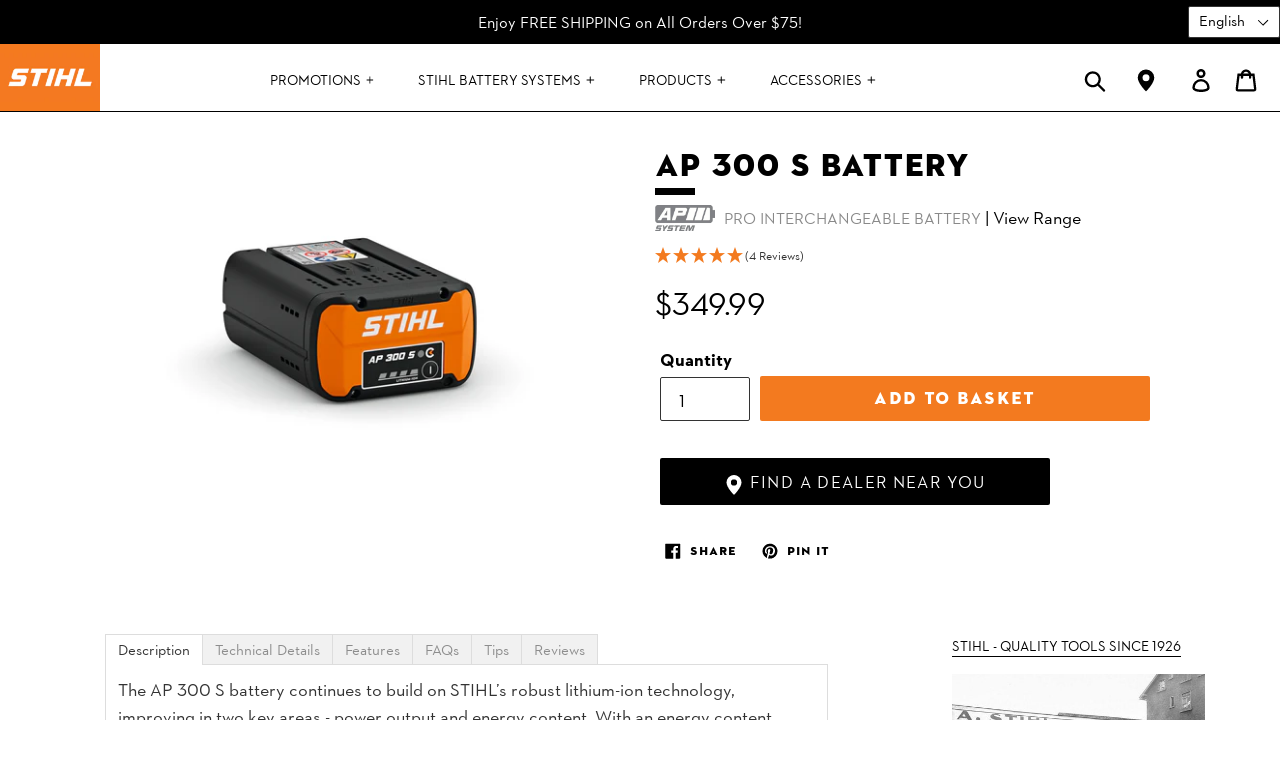

--- FILE ---
content_type: text/html; charset=utf-8
request_url: https://shop.stihl.ca/products/ap-300-s-battery
body_size: 40360
content:
<!DOCTYPE html>
<!--[if IE 9]> <html class="ie9 no-js" lang="en"> <![endif]-->
<!--[if (gt IE 9)|!(IE)]><!--> <html class="no-js" lang="en"> <!--<![endif]-->
<head><script async src="//shop.stihl.ca/cdn/shop/t/15/assets/ml_md5_lib.js?v=179601829834711722281763999495"></script>	
<script type="text/javascript">

    var current_locale = 'en';
    
    
    	 
    	
    		var def_loc = 'en';
        
            
	
    	 
    	
            
	
    var enabled_locales = { 'en':'English','fr':'français'}                      
    var is_default_locale = true;
    
    var req_path = '/products/ap-300-s-battery';
    var root_path = '/';

    var ml_path_prefix = (root_path=='/') ? '' : root_path;

   
    var ml_redirect_mf = "off";    

    
        var ml_domains_mf = {};
  	
	var ml_rtl = "ltr";
        
    	
  </script><script async src="//shop.stihl.ca/cdn/shop/t/15/assets/ml.js?v=62428655921390006801763999495"></script><link href="//shop.stihl.ca/cdn/shop/t/15/assets/ml_switcher.css?v=40190836152454450541763999495" rel="stylesheet" type="text/css" media="all" /> 
  <meta charset="utf-8">
  <meta http-equiv="X-UA-Compatible" content="IE=edge,chrome=1">
  <meta name="viewport" content="width=device-width,initial-scale=1">
  <meta name="theme-color" content="#f37a1f">
  <link rel="canonical" href="https://shop.stihl.ca/products/ap-300-s-battery">
  <link rel="stylesheet" href="https://maxcdn.bootstrapcdn.com/bootstrap/3.3.7/css/bootstrap.min.css">
  <script src="https://code.jquery.com/jquery-3.3.1.min.js" integrity="sha256-FgpCb/KJQlLNfOu91ta32o/NMZxltwRo8QtmkMRdAu8=" crossorigin="anonymous"></script>
  <script defer src="https://code.jquery.com/ui/1.12.1/jquery-ui.min.js" integrity="sha256-VazP97ZCwtekAsvgPBSUwPFKdrwD3unUfSGVYrahUqU=" crossorigin="anonymous"></script>
  <link rel="stylesheet" href="//code.jquery.com/ui/1.12.1/themes/base/jquery-ui.css">
  <style type="text/css" src="//shop.stihl.ca/cdn/shop/t/15/assets/magnific-popup.css?v=86223478825741227711763999495"></style>
  <!--link href="https://fonts.googleapis.com/css?family=Paytone+One" rel="stylesheet"-->
  <script src="https://cdn.jsdelivr.net/npm/js-cookie@2/src/js.cookie.min.js"></script>
  <meta name="google-site-verification" content="PMVYRtLCT_zmZCVtwPHAORYFNiV8NQGdeJRF23DzRGc" /><link rel="shortcut icon" href="//shop.stihl.ca/cdn/shop/files/favicon_32x32.jpg?v=1614370552" type="image/png"><title>AP 300 S Battery
&ndash; STIHL Direct Canada</title><meta name="description" content="The AP 300 S battery continues to build on STIHL’s robust lithium-ion technology, improving in two key areas - power output and energy content."><!-- /snippets/social-meta-tags.liquid -->




<meta property="og:site_name" content="STIHL Direct Canada">
<meta property="og:url" content="https://shop.stihl.ca/products/ap-300-s-battery">
<meta property="og:title" content="AP 300 S Battery">
<meta property="og:type" content="product">
<meta property="og:description" content="The AP 300 S battery continues to build on STIHL’s robust lithium-ion technology, improving in two key areas - power output and energy content.">

  <meta property="og:price:amount" content="349.99">
  <meta property="og:price:currency" content="CAD">

<meta property="og:image" content="http://shop.stihl.ca/cdn/shop/files/57309_AP300S-Bluetooth-EU_HQ_P_2022-03_0001_EU-usableRoW.jpgNEWPHTOTP_1200x1200.jpg?v=1708531657">
<meta property="og:image:secure_url" content="https://shop.stihl.ca/cdn/shop/files/57309_AP300S-Bluetooth-EU_HQ_P_2022-03_0001_EU-usableRoW.jpgNEWPHTOTP_1200x1200.jpg?v=1708531657">


<meta name="twitter:card" content="summary_large_image">
<meta name="twitter:title" content="AP 300 S Battery">
<meta name="twitter:description" content="The AP 300 S battery continues to build on STIHL’s robust lithium-ion technology, improving in two key areas - power output and energy content.">


  <link href="//shop.stihl.ca/cdn/shop/t/15/assets/theme.scss.css?v=94677690008414810961764007764" rel="stylesheet" type="text/css" media="all" />

  <script>
    var theme = {
      strings: {
        addToCart: "Add to basket",
        soldOut: "Currently Unavailable",
        unavailable: "Currently Unavailable",
        regularPrice: "Regular price",
        sale: "Special Offer",
        showMore: "Show More",
        showLess: "Show Less",
        addressError: "Error looking up that address",
        addressNoResults: "No results for that address",
        addressQueryLimit: "You have exceeded the Google API usage limit. Consider upgrading to a \u003ca href=\"https:\/\/developers.google.com\/maps\/premium\/usage-limits\"\u003ePremium Plan\u003c\/a\u003e.",
        authError: "There was a problem authenticating your Google Maps account.",
        newWindow: "Opens in a new window.",
        external: "Opens external website.",
        newWindowExternal: "Opens external website in a new window."
      },
      moneyFormat: "${{amount}}"
    }

    document.documentElement.className = document.documentElement.className.replace('no-js', 'js');
  </script>

  <!--[if (lte IE 9) ]><script src="//shop.stihl.ca/cdn/shop/t/15/assets/match-media.min.js?v=22265819453975888031763999495" type="text/javascript"></script><![endif]--><!--[if (gt IE 9)|!(IE)]><!--><script src="//shop.stihl.ca/cdn/shop/t/15/assets/lazysizes.js?v=68441465964607740661763999495" async="async"></script><!--<![endif]-->
  <!--[if lte IE 9]><script src="//shop.stihl.ca/cdn/shop/t/15/assets/lazysizes.min.js?v=2194"></script><![endif]-->

  <!--[if (gt IE 9)|!(IE)]><!--><script src="//shop.stihl.ca/cdn/shop/t/15/assets/vendor.js?v=121857302354663160541763999495" defer="defer"></script><!--<![endif]-->
  <!--[if lte IE 9]><script src="//shop.stihl.ca/cdn/shop/t/15/assets/vendor.js?v=121857302354663160541763999495"></script><![endif]-->

  <!--[if (gt IE 9)|!(IE)]><!--><script src="//shop.stihl.ca/cdn/shop/t/15/assets/theme.js?v=180117875987854490541763999495" defer="defer"></script><!--<![endif]-->
  <!--[if lte IE 9]><script src="//shop.stihl.ca/cdn/shop/t/15/assets/theme.js?v=180117875987854490541763999495"></script><![endif]-->
<script>
  window.dataLayer = window.dataLayer || [];
</script>
<script src="https://cc.cdn.civiccomputing.com/8/cookieControl-8.x.min.js"></script>
<script src="//shop.stihl.ca/cdn/shop/t/15/assets/cookie-consent.js?v=158779822384115713491763999495"></script>
<style>
  #ccc {font-size:0.75em;font-family:'Neutraface2',arial;}
  #ccc[light] .ccc-button-solid {background:#f37a1f;}
  #ccc[light] .ccc-notify-button {border:none;}
  #ccc .ccc-notify-button {border-radius:0;}
  #ccc[close-button] #ccc-dismiss-button {background:#ffffff;color:#000000;border:1px solid #000000;}
  #ccc-info {display:none;}
  @media only screen and (max-width: 600px) {
    #ccc[slideout][left][open] #ccc-module {max-width:70%;}
  }
</style>
  <script>window.performance && window.performance.mark && window.performance.mark('shopify.content_for_header.start');</script><meta name="google-site-verification" content="kQWGfdHnf_cSgz_DLVIIA7_LyD6Z_z_QbCt0p26AA8g">
<meta name="facebook-domain-verification" content="oo6zecdfb10l0zgk9xojyle79cpryr">
<meta id="shopify-digital-wallet" name="shopify-digital-wallet" content="/45680361633/digital_wallets/dialog">
<meta name="shopify-checkout-api-token" content="2bb41e8a1b45bafc466d432b25e61f0a">
<link rel="alternate" hreflang="x-default" href="https://shop.stihl.ca/products/ap-300-s-battery">
<link rel="alternate" hreflang="en-CA" href="https://shop.stihl.ca/products/ap-300-s-battery">
<link rel="alternate" hreflang="fr-CA" href="https://shop.stihl.ca/fr/products/ap-300-s-battery">
<link rel="alternate" type="application/json+oembed" href="https://shop.stihl.ca/products/ap-300-s-battery.oembed">
<script async="async" src="/checkouts/internal/preloads.js?locale=en-CA"></script>
<link rel="preconnect" href="https://shop.app" crossorigin="anonymous">
<script async="async" src="https://shop.app/checkouts/internal/preloads.js?locale=en-CA&shop_id=45680361633" crossorigin="anonymous"></script>
<script id="shopify-features" type="application/json">{"accessToken":"2bb41e8a1b45bafc466d432b25e61f0a","betas":["rich-media-storefront-analytics"],"domain":"shop.stihl.ca","predictiveSearch":true,"shopId":45680361633,"locale":"en"}</script>
<script>var Shopify = Shopify || {};
Shopify.shop = "stihl-direct-canada.myshopify.com";
Shopify.locale = "en";
Shopify.currency = {"active":"CAD","rate":"1.0"};
Shopify.country = "CA";
Shopify.theme = {"name":"Copy of Multi Lingo (LEIS) [Working]","id":153894617316,"schema_name":"Debut","schema_version":"9.1.0","theme_store_id":null,"role":"main"};
Shopify.theme.handle = "null";
Shopify.theme.style = {"id":null,"handle":null};
Shopify.cdnHost = "shop.stihl.ca/cdn";
Shopify.routes = Shopify.routes || {};
Shopify.routes.root = "/";</script>
<script type="module">!function(o){(o.Shopify=o.Shopify||{}).modules=!0}(window);</script>
<script>!function(o){function n(){var o=[];function n(){o.push(Array.prototype.slice.apply(arguments))}return n.q=o,n}var t=o.Shopify=o.Shopify||{};t.loadFeatures=n(),t.autoloadFeatures=n()}(window);</script>
<script>
  window.ShopifyPay = window.ShopifyPay || {};
  window.ShopifyPay.apiHost = "shop.app\/pay";
  window.ShopifyPay.redirectState = null;
</script>
<script id="shop-js-analytics" type="application/json">{"pageType":"product"}</script>
<script defer="defer" async type="module" src="//shop.stihl.ca/cdn/shopifycloud/shop-js/modules/v2/client.init-shop-cart-sync_C5BV16lS.en.esm.js"></script>
<script defer="defer" async type="module" src="//shop.stihl.ca/cdn/shopifycloud/shop-js/modules/v2/chunk.common_CygWptCX.esm.js"></script>
<script type="module">
  await import("//shop.stihl.ca/cdn/shopifycloud/shop-js/modules/v2/client.init-shop-cart-sync_C5BV16lS.en.esm.js");
await import("//shop.stihl.ca/cdn/shopifycloud/shop-js/modules/v2/chunk.common_CygWptCX.esm.js");

  window.Shopify.SignInWithShop?.initShopCartSync?.({"fedCMEnabled":true,"windoidEnabled":true});

</script>
<script>
  window.Shopify = window.Shopify || {};
  if (!window.Shopify.featureAssets) window.Shopify.featureAssets = {};
  window.Shopify.featureAssets['shop-js'] = {"shop-cart-sync":["modules/v2/client.shop-cart-sync_ZFArdW7E.en.esm.js","modules/v2/chunk.common_CygWptCX.esm.js"],"init-fed-cm":["modules/v2/client.init-fed-cm_CmiC4vf6.en.esm.js","modules/v2/chunk.common_CygWptCX.esm.js"],"shop-button":["modules/v2/client.shop-button_tlx5R9nI.en.esm.js","modules/v2/chunk.common_CygWptCX.esm.js"],"shop-cash-offers":["modules/v2/client.shop-cash-offers_DOA2yAJr.en.esm.js","modules/v2/chunk.common_CygWptCX.esm.js","modules/v2/chunk.modal_D71HUcav.esm.js"],"init-windoid":["modules/v2/client.init-windoid_sURxWdc1.en.esm.js","modules/v2/chunk.common_CygWptCX.esm.js"],"shop-toast-manager":["modules/v2/client.shop-toast-manager_ClPi3nE9.en.esm.js","modules/v2/chunk.common_CygWptCX.esm.js"],"init-shop-email-lookup-coordinator":["modules/v2/client.init-shop-email-lookup-coordinator_B8hsDcYM.en.esm.js","modules/v2/chunk.common_CygWptCX.esm.js"],"init-shop-cart-sync":["modules/v2/client.init-shop-cart-sync_C5BV16lS.en.esm.js","modules/v2/chunk.common_CygWptCX.esm.js"],"avatar":["modules/v2/client.avatar_BTnouDA3.en.esm.js"],"pay-button":["modules/v2/client.pay-button_FdsNuTd3.en.esm.js","modules/v2/chunk.common_CygWptCX.esm.js"],"init-customer-accounts":["modules/v2/client.init-customer-accounts_DxDtT_ad.en.esm.js","modules/v2/client.shop-login-button_C5VAVYt1.en.esm.js","modules/v2/chunk.common_CygWptCX.esm.js","modules/v2/chunk.modal_D71HUcav.esm.js"],"init-shop-for-new-customer-accounts":["modules/v2/client.init-shop-for-new-customer-accounts_ChsxoAhi.en.esm.js","modules/v2/client.shop-login-button_C5VAVYt1.en.esm.js","modules/v2/chunk.common_CygWptCX.esm.js","modules/v2/chunk.modal_D71HUcav.esm.js"],"shop-login-button":["modules/v2/client.shop-login-button_C5VAVYt1.en.esm.js","modules/v2/chunk.common_CygWptCX.esm.js","modules/v2/chunk.modal_D71HUcav.esm.js"],"init-customer-accounts-sign-up":["modules/v2/client.init-customer-accounts-sign-up_CPSyQ0Tj.en.esm.js","modules/v2/client.shop-login-button_C5VAVYt1.en.esm.js","modules/v2/chunk.common_CygWptCX.esm.js","modules/v2/chunk.modal_D71HUcav.esm.js"],"shop-follow-button":["modules/v2/client.shop-follow-button_Cva4Ekp9.en.esm.js","modules/v2/chunk.common_CygWptCX.esm.js","modules/v2/chunk.modal_D71HUcav.esm.js"],"checkout-modal":["modules/v2/client.checkout-modal_BPM8l0SH.en.esm.js","modules/v2/chunk.common_CygWptCX.esm.js","modules/v2/chunk.modal_D71HUcav.esm.js"],"lead-capture":["modules/v2/client.lead-capture_Bi8yE_yS.en.esm.js","modules/v2/chunk.common_CygWptCX.esm.js","modules/v2/chunk.modal_D71HUcav.esm.js"],"shop-login":["modules/v2/client.shop-login_D6lNrXab.en.esm.js","modules/v2/chunk.common_CygWptCX.esm.js","modules/v2/chunk.modal_D71HUcav.esm.js"],"payment-terms":["modules/v2/client.payment-terms_CZxnsJam.en.esm.js","modules/v2/chunk.common_CygWptCX.esm.js","modules/v2/chunk.modal_D71HUcav.esm.js"]};
</script>
<script id="__st">var __st={"a":45680361633,"offset":-18000,"reqid":"1a04e36a-c382-4213-9df6-28c3cc4709ad-1768826097","pageurl":"shop.stihl.ca\/products\/ap-300-s-battery","u":"beee65c89026","p":"product","rtyp":"product","rid":5554609750177};</script>
<script>window.ShopifyPaypalV4VisibilityTracking = true;</script>
<script id="captcha-bootstrap">!function(){'use strict';const t='contact',e='account',n='new_comment',o=[[t,t],['blogs',n],['comments',n],[t,'customer']],c=[[e,'customer_login'],[e,'guest_login'],[e,'recover_customer_password'],[e,'create_customer']],r=t=>t.map((([t,e])=>`form[action*='/${t}']:not([data-nocaptcha='true']) input[name='form_type'][value='${e}']`)).join(','),a=t=>()=>t?[...document.querySelectorAll(t)].map((t=>t.form)):[];function s(){const t=[...o],e=r(t);return a(e)}const i='password',u='form_key',d=['recaptcha-v3-token','g-recaptcha-response','h-captcha-response',i],f=()=>{try{return window.sessionStorage}catch{return}},m='__shopify_v',_=t=>t.elements[u];function p(t,e,n=!1){try{const o=window.sessionStorage,c=JSON.parse(o.getItem(e)),{data:r}=function(t){const{data:e,action:n}=t;return t[m]||n?{data:e,action:n}:{data:t,action:n}}(c);for(const[e,n]of Object.entries(r))t.elements[e]&&(t.elements[e].value=n);n&&o.removeItem(e)}catch(o){console.error('form repopulation failed',{error:o})}}const l='form_type',E='cptcha';function T(t){t.dataset[E]=!0}const w=window,h=w.document,L='Shopify',v='ce_forms',y='captcha';let A=!1;((t,e)=>{const n=(g='f06e6c50-85a8-45c8-87d0-21a2b65856fe',I='https://cdn.shopify.com/shopifycloud/storefront-forms-hcaptcha/ce_storefront_forms_captcha_hcaptcha.v1.5.2.iife.js',D={infoText:'Protected by hCaptcha',privacyText:'Privacy',termsText:'Terms'},(t,e,n)=>{const o=w[L][v],c=o.bindForm;if(c)return c(t,g,e,D).then(n);var r;o.q.push([[t,g,e,D],n]),r=I,A||(h.body.append(Object.assign(h.createElement('script'),{id:'captcha-provider',async:!0,src:r})),A=!0)});var g,I,D;w[L]=w[L]||{},w[L][v]=w[L][v]||{},w[L][v].q=[],w[L][y]=w[L][y]||{},w[L][y].protect=function(t,e){n(t,void 0,e),T(t)},Object.freeze(w[L][y]),function(t,e,n,w,h,L){const[v,y,A,g]=function(t,e,n){const i=e?o:[],u=t?c:[],d=[...i,...u],f=r(d),m=r(i),_=r(d.filter((([t,e])=>n.includes(e))));return[a(f),a(m),a(_),s()]}(w,h,L),I=t=>{const e=t.target;return e instanceof HTMLFormElement?e:e&&e.form},D=t=>v().includes(t);t.addEventListener('submit',(t=>{const e=I(t);if(!e)return;const n=D(e)&&!e.dataset.hcaptchaBound&&!e.dataset.recaptchaBound,o=_(e),c=g().includes(e)&&(!o||!o.value);(n||c)&&t.preventDefault(),c&&!n&&(function(t){try{if(!f())return;!function(t){const e=f();if(!e)return;const n=_(t);if(!n)return;const o=n.value;o&&e.removeItem(o)}(t);const e=Array.from(Array(32),(()=>Math.random().toString(36)[2])).join('');!function(t,e){_(t)||t.append(Object.assign(document.createElement('input'),{type:'hidden',name:u})),t.elements[u].value=e}(t,e),function(t,e){const n=f();if(!n)return;const o=[...t.querySelectorAll(`input[type='${i}']`)].map((({name:t})=>t)),c=[...d,...o],r={};for(const[a,s]of new FormData(t).entries())c.includes(a)||(r[a]=s);n.setItem(e,JSON.stringify({[m]:1,action:t.action,data:r}))}(t,e)}catch(e){console.error('failed to persist form',e)}}(e),e.submit())}));const S=(t,e)=>{t&&!t.dataset[E]&&(n(t,e.some((e=>e===t))),T(t))};for(const o of['focusin','change'])t.addEventListener(o,(t=>{const e=I(t);D(e)&&S(e,y())}));const B=e.get('form_key'),M=e.get(l),P=B&&M;t.addEventListener('DOMContentLoaded',(()=>{const t=y();if(P)for(const e of t)e.elements[l].value===M&&p(e,B);[...new Set([...A(),...v().filter((t=>'true'===t.dataset.shopifyCaptcha))])].forEach((e=>S(e,t)))}))}(h,new URLSearchParams(w.location.search),n,t,e,['guest_login'])})(!0,!0)}();</script>
<script integrity="sha256-4kQ18oKyAcykRKYeNunJcIwy7WH5gtpwJnB7kiuLZ1E=" data-source-attribution="shopify.loadfeatures" defer="defer" src="//shop.stihl.ca/cdn/shopifycloud/storefront/assets/storefront/load_feature-a0a9edcb.js" crossorigin="anonymous"></script>
<script crossorigin="anonymous" defer="defer" src="//shop.stihl.ca/cdn/shopifycloud/storefront/assets/shopify_pay/storefront-65b4c6d7.js?v=20250812"></script>
<script data-source-attribution="shopify.dynamic_checkout.dynamic.init">var Shopify=Shopify||{};Shopify.PaymentButton=Shopify.PaymentButton||{isStorefrontPortableWallets:!0,init:function(){window.Shopify.PaymentButton.init=function(){};var t=document.createElement("script");t.src="https://shop.stihl.ca/cdn/shopifycloud/portable-wallets/latest/portable-wallets.en.js",t.type="module",document.head.appendChild(t)}};
</script>
<script data-source-attribution="shopify.dynamic_checkout.buyer_consent">
  function portableWalletsHideBuyerConsent(e){var t=document.getElementById("shopify-buyer-consent"),n=document.getElementById("shopify-subscription-policy-button");t&&n&&(t.classList.add("hidden"),t.setAttribute("aria-hidden","true"),n.removeEventListener("click",e))}function portableWalletsShowBuyerConsent(e){var t=document.getElementById("shopify-buyer-consent"),n=document.getElementById("shopify-subscription-policy-button");t&&n&&(t.classList.remove("hidden"),t.removeAttribute("aria-hidden"),n.addEventListener("click",e))}window.Shopify?.PaymentButton&&(window.Shopify.PaymentButton.hideBuyerConsent=portableWalletsHideBuyerConsent,window.Shopify.PaymentButton.showBuyerConsent=portableWalletsShowBuyerConsent);
</script>
<script data-source-attribution="shopify.dynamic_checkout.cart.bootstrap">document.addEventListener("DOMContentLoaded",(function(){function t(){return document.querySelector("shopify-accelerated-checkout-cart, shopify-accelerated-checkout")}if(t())Shopify.PaymentButton.init();else{new MutationObserver((function(e,n){t()&&(Shopify.PaymentButton.init(),n.disconnect())})).observe(document.body,{childList:!0,subtree:!0})}}));
</script>
<link id="shopify-accelerated-checkout-styles" rel="stylesheet" media="screen" href="https://shop.stihl.ca/cdn/shopifycloud/portable-wallets/latest/accelerated-checkout-backwards-compat.css" crossorigin="anonymous">
<style id="shopify-accelerated-checkout-cart">
        #shopify-buyer-consent {
  margin-top: 1em;
  display: inline-block;
  width: 100%;
}

#shopify-buyer-consent.hidden {
  display: none;
}

#shopify-subscription-policy-button {
  background: none;
  border: none;
  padding: 0;
  text-decoration: underline;
  font-size: inherit;
  cursor: pointer;
}

#shopify-subscription-policy-button::before {
  box-shadow: none;
}

      </style>

<script>window.performance && window.performance.mark && window.performance.mark('shopify.content_for_header.end');</script>
  <!-- Global site tag (gtag.js) - Google Ads: 758207902 --> <script async src="https://www.googletagmanager.com/gtag/js?id=AW-758207902"></script> <script> window.dataLayer = window.dataLayer || []; function gtag(){dataLayer.push(arguments);} gtag('js', new Date()); gtag('config', 'AW-758207902'); </script> 

  <link href="//shop.stihl.ca/cdn/shop/t/15/assets/ndnapps-easyfaqs.css?v=182072681116173357711763999495" rel="stylesheet" type="text/css" media="all" />
  
  
<link href="//shop.stihl.ca/cdn/shop/t/15/assets/customleis-style.css?v=140266212010986948581763999495" rel="stylesheet" type="text/css" media="all" />  
  
<script>
  jQuery(document).ready(function() {  
    var url = window.location.href;
    
var contentwithspace = $('#AddToCartText-product-template').text();
var content = $.trim(contentwithspace);
/*
	if(url.indexOf("/fr")){
      if(content=="Pre-order"){
          $('#AddToCartText-product-template').text('PRÉ-COMMANDER');
      }
    }  
*/
    
if(url.includes('/fr')) 
{
  if(content=="Pre-order"){
      $('#AddToCartText-product-template').text('PRÉ-COMMANDER');
  }
}    
     
    if (url.indexOf("/fr") >= 0)
    {
      	$('#SUBSCRIBENEWSLETTERFRENCH').show();
      	$('#SUBSCRIBENEWSLETTERENGLISH').hide();
    }
    else
    {
        $('#SUBSCRIBENEWSLETTERFRENCH').hide();
      	$('#SUBSCRIBENEWSLETTERENGLISH').show();
    }
    
    if(url.includes('/fr'))    
    {
      jQuery(".site-footer__copyright-content").html("<small class='site-footer__copyright-content'>&copy; 2026 STIHL Limited, 1515 Sise Road, Box 5666  London, Ontario N6A 4L6 Canada.<br> Tous les droits sont réservés</small>");
      jQuery(".feature-row .custompro").attr("href","https://fr.stihl.ca/the-robotic-lawn-mower-imow.aspx");                                                     
	  jQuery(".template-cart #CartWarning p.includes_ap_tool").replaceWith("<p class='includes_ap_tool' style='width:100%;border:1px solid #000;padding:10px;'><span class='triangle'>▲</span> Veuillez noter que votre panier contient des outils d’une autre gamme de produits à batterie qui utilisent des batteries différentes.</p>");      
	  jQuery(".template-cart #CartWarning p.without_battery_tool").replaceWith("<p class='without_battery_tool' style='width:100%;border:1px solid #000;padding:10px;''><span class='triangle'>▲</span> Veuillez noter que votre panier contient un outil qui nécessite une batterie et un chargeur du SYSTÈME AK.</p>");            
	  jQuery(".template-cart #CartWarning p.without_ap_battery_tool").replaceWith("<p class='without_ap_battery_tool' style='width:100%;border:1px solid #000;padding:10px;''><span class='triangle'>▲</span> Veuillez noter que votre panier contient un outil qui nécessite une batterie et un chargeur du SYSTÈME AP.</p>");
	  
	  jQuery(".site-header .site-header__icons-wrapper .DealerLocator").html("<a href='/fr/pages/dealer-locator' title='Trouver mon détaillant' class='site-header__icon site-header__account DealerLocator'><svg aria-hidden='true' focusable='false' role='presentation' class='icon icon-pin' viewBox='0 0 32 32'><path d='M4 12a12 12 0 0 1 24 0c0 8-12 20-12 20S4 20 4 12m7 0a5 5 0 0 0 10 0 5 5 0 0 0-10 0z'></path></svg><span class='icon__fallback-text'>Dealer Locator</span></a>");
      jQuery(".site-header .site-header__icons-wrapper .LoginYourAccount").attr('title','Me connecter');         
      jQuery(".site-header .site-header__icons-wrapper .CartIcon").attr('title','Caisse');               
      
    }
else{
      jQuery(".site-footer__copyright-content").html("<small class='site-footer__copyright-content'>&copy; 2026 STIHL Limited, 1515 Sise Road, Box 5666  London, Ontario N6A 4L6 Canada.<br> All rights reserved.</small>");
	  jQuery(".feature-row .custompro").attr("href","https://en.stihl.ca/the-robotic-lawn-mower-imow.aspx");                                                                                                          
	  jQuery(".template-cart #CartWarning p.includes_ap_tool").replaceWith("<p class='includes_ap_tool' style='width:100%;border:1px solid #000;padding:10px;'><span class='triangle'>▲</span> Please note, your basket contains items from different cordless ranges which use different batteries.</p>");        
	  jQuery(".template-cart #CartWarning p.without_battery_tool").replaceWith("<p class='without_battery_tool' style='width:100%;border:1px solid #000;padding:10px;''><span class='triangle'>▲</span> Please note, your basket contains a tool that requires an AK SYSTEM Battery &amp; Charger.</p>");              
	  jQuery(".template-cart #CartWarning p.without_ap_battery_tool").replaceWith("<p class='without_ap_battery_tool' style='width:100%;border:1px solid #000;padding:10px;''><span class='triangle'>▲</span> Please note, your basket contains a tool that requires an AP SYSTEM Battery &amp; Charger.</p>");  
  
	  jQuery(".site-header .site-header__icons-wrapper .DealerLocator").html("<a href='/pages/dealer-locator' title='Find a Dealer' class='site-header__icon site-header__account DealerLocator'><svg aria-hidden='true' focusable='false' role='presentation' class='icon icon-pin' viewBox='0 0 32 32'><path d='M4 12a12 12 0 0 1 24 0c0 8-12 20-12 20S4 20 4 12m7 0a5 5 0 0 0 10 0 5 5 0 0 0-10 0z'></path></svg><span class='icon__fallback-text'>Dealer Locator</span></a>");
      jQuery(".site-header .site-header__icons-wrapper .LoginYourAccount").attr('title','Login to your account');           
      jQuery(".site-header .site-header__icons-wrapper .CartIcon").attr('title','Checkout');                 
    }

    
/*Single Product Page : Tabs (ENGLISH)*/    
   var strs = jQuery(".product_desc").html();
    var index = strs.indexOf("Features");    
    if(index !== -1){
    } else {
	 	jQuery("#product_sub_menu li#Features").hide();
	}

    var index = strs.indexOf("FAQs");    
    if(index !== -1){
    } else {
	 	jQuery("#product_sub_menu li#FAQs").hide();
	}

    var index = strs.indexOf("Tips");    
    if(index !== -1){
    } else {
	 	jQuery("#product_sub_menu li#Tips").hide();
	}

    var index = strs.indexOf("Technical data");    
    if(index !== -1){
    } else {
	 	jQuery("#product_sub_menu li#Specifications").hide();
	}
    
        
    
    
/*Single Product Page : Tabs (FRENCH)*/    
   var strs = jQuery(".product_desc").html();
    var index = strs.indexOf("Caractéristiques");    
    if(index !== -1){
    } else {
	 	jQuery("#product_sub_menu li#CARACTERISTIQUES").hide();
	}

   var index = strs.indexOf("FAQ");    
    if(index !== -1){
    } else {
	 	jQuery("#product_sub_menu li#FAQ").hide();
	}

    var index = strs.indexOf("Conseils");    
    if(index !== -1){
    } else {
	 	jQuery("#product_sub_menu li#CONSEILS").hide();
	}    
    
    var index = strs.indexOf("Spécifications techniques");    
    if(index !== -1){
    } else {
	 	jQuery("#product_sub_menu li#SPECIFICATIONS").hide();
	}	
        
    
  });    
</script>    
  
  
<script>
jQuery(document).ready(function(){
setInterval(function(){
  var urls = window.location.href;
    if(urls.includes('/fr/pages/dealer-locator'))  
    {
	  jQuery("#storemapper-zip").attr('placeholder','Entrer un emplacement');         
      jQuery("#storemapper-go").text("RECHERCHER");
      
    }
else{
	  jQuery("#storemapper-zip").attr('placeholder','Enter a location');         
	  jQuery("#storemapper-go").text("Search");
    }  
}, 8000);  
  
setInterval(function(){
  var urlsx = window.location.href;  
    if(urlsx.includes('/fr/pages/easy-faqs'))  
    {
	  jQuery("#ndnapps-search-query").attr('placeholder','Écrire un mot-clé…');         
      
    }
else{
	  jQuery("#ndnapps-search-query").attr('placeholder','Enter a location');         
    }  
}, 1000);
  
});
</script>  
  <meta name="facebook-domain-verification" content="zpkdwj3pysdn5pnrj5j3sorqeoj6fz" />
  
<script data-obct type = "text/javascript">
  /** DO NOT MODIFY THIS CODE**/
  !function(_window, _document) {
    var OB_ADV_ID = '003a8c48c7eed2d16ff7a6e4ad9033b99c';
    if (_window.obApi) {
      var toArray = function(object) {
        return Object.prototype.toString.call(object) === '[object Array]' ? object : [object];
      };
      _window.obApi.marketerId = toArray(_window.obApi.marketerId).concat(toArray(OB_ADV_ID));
      return;
    }
    var api = _window.obApi = function() {
      api.dispatch ? api.dispatch.apply(api, arguments) : api.queue.push(arguments);
    };
    api.version = '1.1';
    api.loaded = true;
    api.marketerId = OB_ADV_ID;
    api.queue = [];
    var tag = _document.createElement('script');
    tag.async = true;
    tag.src = '//amplify.outbrain.com/cp/obtp.js';
    tag.type = 'text/javascript';
    var script = _document.getElementsByTagName('script')[0];
    script.parentNode.insertBefore(tag, script);
  }(window, document);

  obApi('track', 'PAGE_VIEW', { content: { id: 'XXXXX'}, contentType: 'product' });
</script>

<link href="https://monorail-edge.shopifysvc.com" rel="dns-prefetch">
<script>(function(){if ("sendBeacon" in navigator && "performance" in window) {try {var session_token_from_headers = performance.getEntriesByType('navigation')[0].serverTiming.find(x => x.name == '_s').description;} catch {var session_token_from_headers = undefined;}var session_cookie_matches = document.cookie.match(/_shopify_s=([^;]*)/);var session_token_from_cookie = session_cookie_matches && session_cookie_matches.length === 2 ? session_cookie_matches[1] : "";var session_token = session_token_from_headers || session_token_from_cookie || "";function handle_abandonment_event(e) {var entries = performance.getEntries().filter(function(entry) {return /monorail-edge.shopifysvc.com/.test(entry.name);});if (!window.abandonment_tracked && entries.length === 0) {window.abandonment_tracked = true;var currentMs = Date.now();var navigation_start = performance.timing.navigationStart;var payload = {shop_id: 45680361633,url: window.location.href,navigation_start,duration: currentMs - navigation_start,session_token,page_type: "product"};window.navigator.sendBeacon("https://monorail-edge.shopifysvc.com/v1/produce", JSON.stringify({schema_id: "online_store_buyer_site_abandonment/1.1",payload: payload,metadata: {event_created_at_ms: currentMs,event_sent_at_ms: currentMs}}));}}window.addEventListener('pagehide', handle_abandonment_event);}}());</script>
<script id="web-pixels-manager-setup">(function e(e,d,r,n,o){if(void 0===o&&(o={}),!Boolean(null===(a=null===(i=window.Shopify)||void 0===i?void 0:i.analytics)||void 0===a?void 0:a.replayQueue)){var i,a;window.Shopify=window.Shopify||{};var t=window.Shopify;t.analytics=t.analytics||{};var s=t.analytics;s.replayQueue=[],s.publish=function(e,d,r){return s.replayQueue.push([e,d,r]),!0};try{self.performance.mark("wpm:start")}catch(e){}var l=function(){var e={modern:/Edge?\/(1{2}[4-9]|1[2-9]\d|[2-9]\d{2}|\d{4,})\.\d+(\.\d+|)|Firefox\/(1{2}[4-9]|1[2-9]\d|[2-9]\d{2}|\d{4,})\.\d+(\.\d+|)|Chrom(ium|e)\/(9{2}|\d{3,})\.\d+(\.\d+|)|(Maci|X1{2}).+ Version\/(15\.\d+|(1[6-9]|[2-9]\d|\d{3,})\.\d+)([,.]\d+|)( \(\w+\)|)( Mobile\/\w+|) Safari\/|Chrome.+OPR\/(9{2}|\d{3,})\.\d+\.\d+|(CPU[ +]OS|iPhone[ +]OS|CPU[ +]iPhone|CPU IPhone OS|CPU iPad OS)[ +]+(15[._]\d+|(1[6-9]|[2-9]\d|\d{3,})[._]\d+)([._]\d+|)|Android:?[ /-](13[3-9]|1[4-9]\d|[2-9]\d{2}|\d{4,})(\.\d+|)(\.\d+|)|Android.+Firefox\/(13[5-9]|1[4-9]\d|[2-9]\d{2}|\d{4,})\.\d+(\.\d+|)|Android.+Chrom(ium|e)\/(13[3-9]|1[4-9]\d|[2-9]\d{2}|\d{4,})\.\d+(\.\d+|)|SamsungBrowser\/([2-9]\d|\d{3,})\.\d+/,legacy:/Edge?\/(1[6-9]|[2-9]\d|\d{3,})\.\d+(\.\d+|)|Firefox\/(5[4-9]|[6-9]\d|\d{3,})\.\d+(\.\d+|)|Chrom(ium|e)\/(5[1-9]|[6-9]\d|\d{3,})\.\d+(\.\d+|)([\d.]+$|.*Safari\/(?![\d.]+ Edge\/[\d.]+$))|(Maci|X1{2}).+ Version\/(10\.\d+|(1[1-9]|[2-9]\d|\d{3,})\.\d+)([,.]\d+|)( \(\w+\)|)( Mobile\/\w+|) Safari\/|Chrome.+OPR\/(3[89]|[4-9]\d|\d{3,})\.\d+\.\d+|(CPU[ +]OS|iPhone[ +]OS|CPU[ +]iPhone|CPU IPhone OS|CPU iPad OS)[ +]+(10[._]\d+|(1[1-9]|[2-9]\d|\d{3,})[._]\d+)([._]\d+|)|Android:?[ /-](13[3-9]|1[4-9]\d|[2-9]\d{2}|\d{4,})(\.\d+|)(\.\d+|)|Mobile Safari.+OPR\/([89]\d|\d{3,})\.\d+\.\d+|Android.+Firefox\/(13[5-9]|1[4-9]\d|[2-9]\d{2}|\d{4,})\.\d+(\.\d+|)|Android.+Chrom(ium|e)\/(13[3-9]|1[4-9]\d|[2-9]\d{2}|\d{4,})\.\d+(\.\d+|)|Android.+(UC? ?Browser|UCWEB|U3)[ /]?(15\.([5-9]|\d{2,})|(1[6-9]|[2-9]\d|\d{3,})\.\d+)\.\d+|SamsungBrowser\/(5\.\d+|([6-9]|\d{2,})\.\d+)|Android.+MQ{2}Browser\/(14(\.(9|\d{2,})|)|(1[5-9]|[2-9]\d|\d{3,})(\.\d+|))(\.\d+|)|K[Aa][Ii]OS\/(3\.\d+|([4-9]|\d{2,})\.\d+)(\.\d+|)/},d=e.modern,r=e.legacy,n=navigator.userAgent;return n.match(d)?"modern":n.match(r)?"legacy":"unknown"}(),u="modern"===l?"modern":"legacy",c=(null!=n?n:{modern:"",legacy:""})[u],f=function(e){return[e.baseUrl,"/wpm","/b",e.hashVersion,"modern"===e.buildTarget?"m":"l",".js"].join("")}({baseUrl:d,hashVersion:r,buildTarget:u}),m=function(e){var d=e.version,r=e.bundleTarget,n=e.surface,o=e.pageUrl,i=e.monorailEndpoint;return{emit:function(e){var a=e.status,t=e.errorMsg,s=(new Date).getTime(),l=JSON.stringify({metadata:{event_sent_at_ms:s},events:[{schema_id:"web_pixels_manager_load/3.1",payload:{version:d,bundle_target:r,page_url:o,status:a,surface:n,error_msg:t},metadata:{event_created_at_ms:s}}]});if(!i)return console&&console.warn&&console.warn("[Web Pixels Manager] No Monorail endpoint provided, skipping logging."),!1;try{return self.navigator.sendBeacon.bind(self.navigator)(i,l)}catch(e){}var u=new XMLHttpRequest;try{return u.open("POST",i,!0),u.setRequestHeader("Content-Type","text/plain"),u.send(l),!0}catch(e){return console&&console.warn&&console.warn("[Web Pixels Manager] Got an unhandled error while logging to Monorail."),!1}}}}({version:r,bundleTarget:l,surface:e.surface,pageUrl:self.location.href,monorailEndpoint:e.monorailEndpoint});try{o.browserTarget=l,function(e){var d=e.src,r=e.async,n=void 0===r||r,o=e.onload,i=e.onerror,a=e.sri,t=e.scriptDataAttributes,s=void 0===t?{}:t,l=document.createElement("script"),u=document.querySelector("head"),c=document.querySelector("body");if(l.async=n,l.src=d,a&&(l.integrity=a,l.crossOrigin="anonymous"),s)for(var f in s)if(Object.prototype.hasOwnProperty.call(s,f))try{l.dataset[f]=s[f]}catch(e){}if(o&&l.addEventListener("load",o),i&&l.addEventListener("error",i),u)u.appendChild(l);else{if(!c)throw new Error("Did not find a head or body element to append the script");c.appendChild(l)}}({src:f,async:!0,onload:function(){if(!function(){var e,d;return Boolean(null===(d=null===(e=window.Shopify)||void 0===e?void 0:e.analytics)||void 0===d?void 0:d.initialized)}()){var d=window.webPixelsManager.init(e)||void 0;if(d){var r=window.Shopify.analytics;r.replayQueue.forEach((function(e){var r=e[0],n=e[1],o=e[2];d.publishCustomEvent(r,n,o)})),r.replayQueue=[],r.publish=d.publishCustomEvent,r.visitor=d.visitor,r.initialized=!0}}},onerror:function(){return m.emit({status:"failed",errorMsg:"".concat(f," has failed to load")})},sri:function(e){var d=/^sha384-[A-Za-z0-9+/=]+$/;return"string"==typeof e&&d.test(e)}(c)?c:"",scriptDataAttributes:o}),m.emit({status:"loading"})}catch(e){m.emit({status:"failed",errorMsg:(null==e?void 0:e.message)||"Unknown error"})}}})({shopId: 45680361633,storefrontBaseUrl: "https://shop.stihl.ca",extensionsBaseUrl: "https://extensions.shopifycdn.com/cdn/shopifycloud/web-pixels-manager",monorailEndpoint: "https://monorail-edge.shopifysvc.com/unstable/produce_batch",surface: "storefront-renderer",enabledBetaFlags: ["2dca8a86"],webPixelsConfigList: [{"id":"484638948","configuration":"{\"pixelCode\":\"CS968FBC77U0EJN18HRG\"}","eventPayloadVersion":"v1","runtimeContext":"STRICT","scriptVersion":"22e92c2ad45662f435e4801458fb78cc","type":"APP","apiClientId":4383523,"privacyPurposes":["ANALYTICS","MARKETING","SALE_OF_DATA"],"dataSharingAdjustments":{"protectedCustomerApprovalScopes":["read_customer_address","read_customer_email","read_customer_name","read_customer_personal_data","read_customer_phone"]}},{"id":"404783332","configuration":"{\"config\":\"{\\\"pixel_id\\\":\\\"G-QK7V17Z2KJ\\\",\\\"target_country\\\":\\\"CA\\\",\\\"gtag_events\\\":[{\\\"type\\\":\\\"begin_checkout\\\",\\\"action_label\\\":[\\\"G-QK7V17Z2KJ\\\",\\\"AW-758207902\\\/NTpzCMiWw7kCEJ6rxekC\\\"]},{\\\"type\\\":\\\"search\\\",\\\"action_label\\\":[\\\"G-QK7V17Z2KJ\\\",\\\"AW-758207902\\\/P5VuCMuWw7kCEJ6rxekC\\\"]},{\\\"type\\\":\\\"view_item\\\",\\\"action_label\\\":[\\\"G-QK7V17Z2KJ\\\",\\\"AW-758207902\\\/6FciCMKWw7kCEJ6rxekC\\\",\\\"MC-EG2GQ5S4H8\\\"]},{\\\"type\\\":\\\"purchase\\\",\\\"action_label\\\":[\\\"G-QK7V17Z2KJ\\\",\\\"AW-758207902\\\/xRhNCL-Ww7kCEJ6rxekC\\\",\\\"MC-EG2GQ5S4H8\\\"]},{\\\"type\\\":\\\"page_view\\\",\\\"action_label\\\":[\\\"G-QK7V17Z2KJ\\\",\\\"AW-758207902\\\/jAtNCLyWw7kCEJ6rxekC\\\",\\\"MC-EG2GQ5S4H8\\\"]},{\\\"type\\\":\\\"add_payment_info\\\",\\\"action_label\\\":[\\\"G-QK7V17Z2KJ\\\",\\\"AW-758207902\\\/H_3mCM6Ww7kCEJ6rxekC\\\"]},{\\\"type\\\":\\\"add_to_cart\\\",\\\"action_label\\\":[\\\"G-QK7V17Z2KJ\\\",\\\"AW-758207902\\\/tLgdCMWWw7kCEJ6rxekC\\\"]}],\\\"enable_monitoring_mode\\\":false}\"}","eventPayloadVersion":"v1","runtimeContext":"OPEN","scriptVersion":"b2a88bafab3e21179ed38636efcd8a93","type":"APP","apiClientId":1780363,"privacyPurposes":[],"dataSharingAdjustments":{"protectedCustomerApprovalScopes":["read_customer_address","read_customer_email","read_customer_name","read_customer_personal_data","read_customer_phone"]}},{"id":"161677540","configuration":"{\"pixel_id\":\"135493237826340\",\"pixel_type\":\"facebook_pixel\",\"metaapp_system_user_token\":\"-\"}","eventPayloadVersion":"v1","runtimeContext":"OPEN","scriptVersion":"ca16bc87fe92b6042fbaa3acc2fbdaa6","type":"APP","apiClientId":2329312,"privacyPurposes":["ANALYTICS","MARKETING","SALE_OF_DATA"],"dataSharingAdjustments":{"protectedCustomerApprovalScopes":["read_customer_address","read_customer_email","read_customer_name","read_customer_personal_data","read_customer_phone"]}},{"id":"shopify-app-pixel","configuration":"{}","eventPayloadVersion":"v1","runtimeContext":"STRICT","scriptVersion":"0450","apiClientId":"shopify-pixel","type":"APP","privacyPurposes":["ANALYTICS","MARKETING"]},{"id":"shopify-custom-pixel","eventPayloadVersion":"v1","runtimeContext":"LAX","scriptVersion":"0450","apiClientId":"shopify-pixel","type":"CUSTOM","privacyPurposes":["ANALYTICS","MARKETING"]}],isMerchantRequest: false,initData: {"shop":{"name":"STIHL Direct Canada","paymentSettings":{"currencyCode":"CAD"},"myshopifyDomain":"stihl-direct-canada.myshopify.com","countryCode":"CA","storefrontUrl":"https:\/\/shop.stihl.ca"},"customer":null,"cart":null,"checkout":null,"productVariants":[{"price":{"amount":349.99,"currencyCode":"CAD"},"product":{"title":"AP 300 S Battery","vendor":"AP SYSTEM (PRO Interchangeable Battery)","id":"5554609750177","untranslatedTitle":"AP 300 S Battery","url":"\/products\/ap-300-s-battery","type":"Battery"},"id":"35773231399073","image":{"src":"\/\/shop.stihl.ca\/cdn\/shop\/files\/57309_AP300S-Bluetooth-EU_HQ_P_2022-03_0001_EU-usableRoW.jpgNEWPHTOTP.jpg?v=1708531657"},"sku":"48504006587","title":"Default Title","untranslatedTitle":"Default Title"}],"purchasingCompany":null},},"https://shop.stihl.ca/cdn","fcfee988w5aeb613cpc8e4bc33m6693e112",{"modern":"","legacy":""},{"shopId":"45680361633","storefrontBaseUrl":"https:\/\/shop.stihl.ca","extensionBaseUrl":"https:\/\/extensions.shopifycdn.com\/cdn\/shopifycloud\/web-pixels-manager","surface":"storefront-renderer","enabledBetaFlags":"[\"2dca8a86\"]","isMerchantRequest":"false","hashVersion":"fcfee988w5aeb613cpc8e4bc33m6693e112","publish":"custom","events":"[[\"page_viewed\",{}],[\"product_viewed\",{\"productVariant\":{\"price\":{\"amount\":349.99,\"currencyCode\":\"CAD\"},\"product\":{\"title\":\"AP 300 S Battery\",\"vendor\":\"AP SYSTEM (PRO Interchangeable Battery)\",\"id\":\"5554609750177\",\"untranslatedTitle\":\"AP 300 S Battery\",\"url\":\"\/products\/ap-300-s-battery\",\"type\":\"Battery\"},\"id\":\"35773231399073\",\"image\":{\"src\":\"\/\/shop.stihl.ca\/cdn\/shop\/files\/57309_AP300S-Bluetooth-EU_HQ_P_2022-03_0001_EU-usableRoW.jpgNEWPHTOTP.jpg?v=1708531657\"},\"sku\":\"48504006587\",\"title\":\"Default Title\",\"untranslatedTitle\":\"Default Title\"}}]]"});</script><script>
  window.ShopifyAnalytics = window.ShopifyAnalytics || {};
  window.ShopifyAnalytics.meta = window.ShopifyAnalytics.meta || {};
  window.ShopifyAnalytics.meta.currency = 'CAD';
  var meta = {"product":{"id":5554609750177,"gid":"gid:\/\/shopify\/Product\/5554609750177","vendor":"AP SYSTEM (PRO Interchangeable Battery)","type":"Battery","handle":"ap-300-s-battery","variants":[{"id":35773231399073,"price":34999,"name":"AP 300 S Battery","public_title":null,"sku":"48504006587"}],"remote":false},"page":{"pageType":"product","resourceType":"product","resourceId":5554609750177,"requestId":"1a04e36a-c382-4213-9df6-28c3cc4709ad-1768826097"}};
  for (var attr in meta) {
    window.ShopifyAnalytics.meta[attr] = meta[attr];
  }
</script>
<script class="analytics">
  (function () {
    var customDocumentWrite = function(content) {
      var jquery = null;

      if (window.jQuery) {
        jquery = window.jQuery;
      } else if (window.Checkout && window.Checkout.$) {
        jquery = window.Checkout.$;
      }

      if (jquery) {
        jquery('body').append(content);
      }
    };

    var hasLoggedConversion = function(token) {
      if (token) {
        return document.cookie.indexOf('loggedConversion=' + token) !== -1;
      }
      return false;
    }

    var setCookieIfConversion = function(token) {
      if (token) {
        var twoMonthsFromNow = new Date(Date.now());
        twoMonthsFromNow.setMonth(twoMonthsFromNow.getMonth() + 2);

        document.cookie = 'loggedConversion=' + token + '; expires=' + twoMonthsFromNow;
      }
    }

    var trekkie = window.ShopifyAnalytics.lib = window.trekkie = window.trekkie || [];
    if (trekkie.integrations) {
      return;
    }
    trekkie.methods = [
      'identify',
      'page',
      'ready',
      'track',
      'trackForm',
      'trackLink'
    ];
    trekkie.factory = function(method) {
      return function() {
        var args = Array.prototype.slice.call(arguments);
        args.unshift(method);
        trekkie.push(args);
        return trekkie;
      };
    };
    for (var i = 0; i < trekkie.methods.length; i++) {
      var key = trekkie.methods[i];
      trekkie[key] = trekkie.factory(key);
    }
    trekkie.load = function(config) {
      trekkie.config = config || {};
      trekkie.config.initialDocumentCookie = document.cookie;
      var first = document.getElementsByTagName('script')[0];
      var script = document.createElement('script');
      script.type = 'text/javascript';
      script.onerror = function(e) {
        var scriptFallback = document.createElement('script');
        scriptFallback.type = 'text/javascript';
        scriptFallback.onerror = function(error) {
                var Monorail = {
      produce: function produce(monorailDomain, schemaId, payload) {
        var currentMs = new Date().getTime();
        var event = {
          schema_id: schemaId,
          payload: payload,
          metadata: {
            event_created_at_ms: currentMs,
            event_sent_at_ms: currentMs
          }
        };
        return Monorail.sendRequest("https://" + monorailDomain + "/v1/produce", JSON.stringify(event));
      },
      sendRequest: function sendRequest(endpointUrl, payload) {
        // Try the sendBeacon API
        if (window && window.navigator && typeof window.navigator.sendBeacon === 'function' && typeof window.Blob === 'function' && !Monorail.isIos12()) {
          var blobData = new window.Blob([payload], {
            type: 'text/plain'
          });

          if (window.navigator.sendBeacon(endpointUrl, blobData)) {
            return true;
          } // sendBeacon was not successful

        } // XHR beacon

        var xhr = new XMLHttpRequest();

        try {
          xhr.open('POST', endpointUrl);
          xhr.setRequestHeader('Content-Type', 'text/plain');
          xhr.send(payload);
        } catch (e) {
          console.log(e);
        }

        return false;
      },
      isIos12: function isIos12() {
        return window.navigator.userAgent.lastIndexOf('iPhone; CPU iPhone OS 12_') !== -1 || window.navigator.userAgent.lastIndexOf('iPad; CPU OS 12_') !== -1;
      }
    };
    Monorail.produce('monorail-edge.shopifysvc.com',
      'trekkie_storefront_load_errors/1.1',
      {shop_id: 45680361633,
      theme_id: 153894617316,
      app_name: "storefront",
      context_url: window.location.href,
      source_url: "//shop.stihl.ca/cdn/s/trekkie.storefront.cd680fe47e6c39ca5d5df5f0a32d569bc48c0f27.min.js"});

        };
        scriptFallback.async = true;
        scriptFallback.src = '//shop.stihl.ca/cdn/s/trekkie.storefront.cd680fe47e6c39ca5d5df5f0a32d569bc48c0f27.min.js';
        first.parentNode.insertBefore(scriptFallback, first);
      };
      script.async = true;
      script.src = '//shop.stihl.ca/cdn/s/trekkie.storefront.cd680fe47e6c39ca5d5df5f0a32d569bc48c0f27.min.js';
      first.parentNode.insertBefore(script, first);
    };
    trekkie.load(
      {"Trekkie":{"appName":"storefront","development":false,"defaultAttributes":{"shopId":45680361633,"isMerchantRequest":null,"themeId":153894617316,"themeCityHash":"610248214713388998","contentLanguage":"en","currency":"CAD"},"isServerSideCookieWritingEnabled":true,"monorailRegion":"shop_domain","enabledBetaFlags":["65f19447"]},"Session Attribution":{},"S2S":{"facebookCapiEnabled":true,"source":"trekkie-storefront-renderer","apiClientId":580111}}
    );

    var loaded = false;
    trekkie.ready(function() {
      if (loaded) return;
      loaded = true;

      window.ShopifyAnalytics.lib = window.trekkie;

      var originalDocumentWrite = document.write;
      document.write = customDocumentWrite;
      try { window.ShopifyAnalytics.merchantGoogleAnalytics.call(this); } catch(error) {};
      document.write = originalDocumentWrite;

      window.ShopifyAnalytics.lib.page(null,{"pageType":"product","resourceType":"product","resourceId":5554609750177,"requestId":"1a04e36a-c382-4213-9df6-28c3cc4709ad-1768826097","shopifyEmitted":true});

      var match = window.location.pathname.match(/checkouts\/(.+)\/(thank_you|post_purchase)/)
      var token = match? match[1]: undefined;
      if (!hasLoggedConversion(token)) {
        setCookieIfConversion(token);
        window.ShopifyAnalytics.lib.track("Viewed Product",{"currency":"CAD","variantId":35773231399073,"productId":5554609750177,"productGid":"gid:\/\/shopify\/Product\/5554609750177","name":"AP 300 S Battery","price":"349.99","sku":"48504006587","brand":"AP SYSTEM (PRO Interchangeable Battery)","variant":null,"category":"Battery","nonInteraction":true,"remote":false},undefined,undefined,{"shopifyEmitted":true});
      window.ShopifyAnalytics.lib.track("monorail:\/\/trekkie_storefront_viewed_product\/1.1",{"currency":"CAD","variantId":35773231399073,"productId":5554609750177,"productGid":"gid:\/\/shopify\/Product\/5554609750177","name":"AP 300 S Battery","price":"349.99","sku":"48504006587","brand":"AP SYSTEM (PRO Interchangeable Battery)","variant":null,"category":"Battery","nonInteraction":true,"remote":false,"referer":"https:\/\/shop.stihl.ca\/products\/ap-300-s-battery"});
      }
    });


        var eventsListenerScript = document.createElement('script');
        eventsListenerScript.async = true;
        eventsListenerScript.src = "//shop.stihl.ca/cdn/shopifycloud/storefront/assets/shop_events_listener-3da45d37.js";
        document.getElementsByTagName('head')[0].appendChild(eventsListenerScript);

})();</script>
  <script>
  if (!window.ga || (window.ga && typeof window.ga !== 'function')) {
    window.ga = function ga() {
      (window.ga.q = window.ga.q || []).push(arguments);
      if (window.Shopify && window.Shopify.analytics && typeof window.Shopify.analytics.publish === 'function') {
        window.Shopify.analytics.publish("ga_stub_called", {}, {sendTo: "google_osp_migration"});
      }
      console.error("Shopify's Google Analytics stub called with:", Array.from(arguments), "\nSee https://help.shopify.com/manual/promoting-marketing/pixels/pixel-migration#google for more information.");
    };
    if (window.Shopify && window.Shopify.analytics && typeof window.Shopify.analytics.publish === 'function') {
      window.Shopify.analytics.publish("ga_stub_initialized", {}, {sendTo: "google_osp_migration"});
    }
  }
</script>
<script
  defer
  src="https://shop.stihl.ca/cdn/shopifycloud/perf-kit/shopify-perf-kit-3.0.4.min.js"
  data-application="storefront-renderer"
  data-shop-id="45680361633"
  data-render-region="gcp-us-central1"
  data-page-type="product"
  data-theme-instance-id="153894617316"
  data-theme-name="Debut"
  data-theme-version="9.1.0"
  data-monorail-region="shop_domain"
  data-resource-timing-sampling-rate="10"
  data-shs="true"
  data-shs-beacon="true"
  data-shs-export-with-fetch="true"
  data-shs-logs-sample-rate="1"
  data-shs-beacon-endpoint="https://shop.stihl.ca/api/collect"
></script>
</head>

<body class="template-product">
 










 

<div class="ml_lang_selector" style="display:flex;justify-content:flex-end; direction:ltr !important;">
	
  		<select class="ml_switch_loc">
			<option value="en" selected class="" style="cursor:pointer;">English</option><option value="fr"  class="" style="cursor:pointer;">Français</option>  
  		</select>
	  
</div>


 



  <a class="in-page-link visually-hidden skip-link" href="#MainContent">Skip to content</a>

  <div id="SearchDrawer" class="search-bar drawer drawer--top" role="dialog" aria-modal="true" aria-label="Search">
    <div class="search-bar__table">
      <div class="search-bar__table-cell search-bar__form-wrapper">
        <form class="search search-bar__form" action="/search" method="get" role="search">
          <input class="search__input search-bar__input" type="search" name="q" value="" placeholder="Search" aria-label="Search">
          <button class="search-bar__submit search__submit btn--link" type="submit">
            <svg aria-hidden="true" focusable="false" role="presentation" class="icon icon-search" viewBox="0 0 37 40"><path d="M35.6 36l-9.8-9.8c4.1-5.4 3.6-13.2-1.3-18.1-5.4-5.4-14.2-5.4-19.7 0-5.4 5.4-5.4 14.2 0 19.7 2.6 2.6 6.1 4.1 9.8 4.1 3 0 5.9-1 8.3-2.8l9.8 9.8c.4.4.9.6 1.4.6s1-.2 1.4-.6c.9-.9.9-2.1.1-2.9zm-20.9-8.2c-2.6 0-5.1-1-7-2.9-3.9-3.9-3.9-10.1 0-14C9.6 9 12.2 8 14.7 8s5.1 1 7 2.9c3.9 3.9 3.9 10.1 0 14-1.9 1.9-4.4 2.9-7 2.9z"/></svg>
            <span class="icon__fallback-text">Find It</span>
          </button>
        </form>
      </div>
      <div class="search-bar__table-cell text-right">
        <button type="button" class="btn--link search-bar__close js-drawer-close">
          <svg aria-hidden="true" focusable="false" role="presentation" class="icon icon-close" viewBox="0 0 37 40"><path d="M21.3 23l11-11c.8-.8.8-2 0-2.8-.8-.8-2-.8-2.8 0l-11 11-11-11c-.8-.8-2-.8-2.8 0-.8.8-.8 2 0 2.8l11 11-11 11c-.8.8-.8 2 0 2.8.4.4.9.6 1.4.6s1-.2 1.4-.6l11-11 11 11c.4.4.9.6 1.4.6s1-.2 1.4-.6c.8-.8.8-2 0-2.8l-11-11z"/></svg>
          <span class="icon__fallback-text">Close search</span>
        </button>
      </div>
    </div>
  </div>

  <div id="shopify-section-header" class="shopify-section">
  <style>
    
      .site-header__logo-image {
        max-width: 100px;
      }
    

    
      .site-header__logo-image {
        margin: 0;
      }
    
  </style>


<div data-section-id="header" data-section-type="header-section">
  
    
  	 
      <style>
        .announcement-bar {
          background-color: #000000;
        }

        .announcement-bar--link:hover {
          

          
            
            background-color: #292929;
          
        }

        .announcement-bar__message {
          color: #ffffff;
        }
      </style>

      
        <div class="announcement-bar">
      

 <p class="announcement-bar__message">
  
  

    
    
    
    
    
    
    Enjoy FREE SHIPPING on All Orders Over $75!
  
  
  
</p>


      
          
       
        </div>
      
  	 

    
  

  <header class="site-header border-bottom logo--left" role="banner">
    <div class="grid grid--no-gutters grid--table site-header__mobile-nav">
      

      <div class="grid__item medium-up--one-eighth logo-align--left">
        
        
          <div class="h2 site-header__logo">
        
          
            
            <a href="/" class="site-header__logo-image">
              
              <img class="lazyload js"
                   src="//shop.stihl.ca/cdn/shop/files/stihl_logo_300_200px_180x_1_300x300.png?v=1614348138"
                   data-src="//shop.stihl.ca/cdn/shop/files/stihl_logo_300_200px_180x_1_{width}x.png?v=1614348138"
                   data-widths="[180, 360, 540, 720, 900, 1080, 1296, 1512, 1728, 2048]"
                   data-aspectratio="1.5"
                   data-sizes="auto"
                   alt="STIHL Direct Canada"
                   style="max-width: 100px">
              <noscript>
                
                <img src="//shop.stihl.ca/cdn/shop/files/stihl_logo_300_200px_180x_1_100x.png?v=1614348138"
                     srcset="//shop.stihl.ca/cdn/shop/files/stihl_logo_300_200px_180x_1_100x.png?v=1614348138 1x, //shop.stihl.ca/cdn/shop/files/stihl_logo_300_200px_180x_1_100x@2x.png?v=1614348138 2x"
                     alt="STIHL Direct Canada"
                     style="max-width: 100px;">
              </noscript>
            </a>
          
        
          </div>
        
      </div>

      
        <!--nav class="grid__item medium-up--one-half small--hide" id="AccessibleNav" role="navigation"-->
        <nav class="grid__item medium-up--eight-tenths small--hide" id="AccessibleNav" role="navigation">

          <ul class="site-nav list--inline " id="SiteNav">
  



    
      <li class="site-nav--has-dropdown">
        <button class="site-nav__link site-nav__link--main site-nav__link--button" type="button" aria-haspopup="true" aria-expanded="false" aria-controls="SiteNavLabel-promotions">
          <span class="site-nav__label">PROMOTIONS</span><svg aria-hidden="true" focusable="false" role="presentation" class="icon icon-plus" viewBox="0 0 20 20"><path fill="#444" d="M17.409 8.929h-6.695V2.258c0-.566-.506-1.029-1.071-1.029s-1.071.463-1.071 1.029v6.671H1.967C1.401 8.929.938 9.435.938 10s.463 1.071 1.029 1.071h6.605V17.7c0 .566.506 1.029 1.071 1.029s1.071-.463 1.071-1.029v-6.629h6.695c.566 0 1.029-.506 1.029-1.071s-.463-1.071-1.029-1.071z"/></svg>
        </button>

        <div class="site-nav__dropdown" id="SiteNavLabel-promotions">
          
            <ul>
              
                <li>
                  <a href="/collections/last-chance" class="site-nav__link site-nav__child-link site-nav__link--last">
                    <span class="site-nav__label">Last Chance</span>
                  </a>
                </li>
              
            </ul>
          
        </div>
      </li>
    
  



    
      <li class="site-nav--has-dropdown">
        <button class="site-nav__link site-nav__link--main site-nav__link--button" type="button" aria-haspopup="true" aria-expanded="false" aria-controls="SiteNavLabel-stihl-battery-systems">
          <span class="site-nav__label">STIHL BATTERY SYSTEMS</span><svg aria-hidden="true" focusable="false" role="presentation" class="icon icon-plus" viewBox="0 0 20 20"><path fill="#444" d="M17.409 8.929h-6.695V2.258c0-.566-.506-1.029-1.071-1.029s-1.071.463-1.071 1.029v6.671H1.967C1.401 8.929.938 9.435.938 10s.463 1.071 1.029 1.071h6.605V17.7c0 .566.506 1.029 1.071 1.029s1.071-.463 1.071-1.029v-6.629h6.695c.566 0 1.029-.506 1.029-1.071s-.463-1.071-1.029-1.071z"/></svg>
        </button>

        <div class="site-nav__dropdown" id="SiteNavLabel-stihl-battery-systems">
          
            <ul>
              
                <li>
                  <a href="/collections/ai-line" class="site-nav__link site-nav__child-link">
                    <span class="site-nav__label">AI LINE</span>
                  </a>
                </li>
              
                <li>
                  <a href="/collections/as-system" class="site-nav__link site-nav__child-link">
                    <span class="site-nav__label">AS SYSTEM</span>
                  </a>
                </li>
              
                <li>
                  <a href="/collections/ak-system" class="site-nav__link site-nav__child-link">
                    <span class="site-nav__label">AK SYSTEM</span>
                  </a>
                </li>
              
                <li>
                  <a href="/collections/ap-system" class="site-nav__link site-nav__child-link site-nav__link--last">
                    <span class="site-nav__label">AP SYSTEM</span>
                  </a>
                </li>
              
            </ul>
          
        </div>
      </li>
    
  



    
      <li class="site-nav--has-dropdown site-nav--has-centered-dropdown">
        <button class="site-nav__link site-nav__link--main site-nav__link--button" type="button" aria-haspopup="true" aria-expanded="false" aria-controls="SiteNavLabel-products">
          <span class="site-nav__label">PRODUCTS</span><svg aria-hidden="true" focusable="false" role="presentation" class="icon icon-plus" viewBox="0 0 20 20"><path fill="#444" d="M17.409 8.929h-6.695V2.258c0-.566-.506-1.029-1.071-1.029s-1.071.463-1.071 1.029v6.671H1.967C1.401 8.929.938 9.435.938 10s.463 1.071 1.029 1.071h6.605V17.7c0 .566.506 1.029 1.071 1.029s1.071-.463 1.071-1.029v-6.629h6.695c.566 0 1.029-.506 1.029-1.071s-.463-1.071-1.029-1.071z"/></svg>
        </button>

        <div class="site-nav__dropdown site-nav__dropdown--centered" id="SiteNavLabel-products">
          
            <div class="site-nav__childlist">
              <ul class="site-nav__childlist-grid">
                
                  
                    <li class="site-nav__childlist-item">
                      <a href="/search" class="site-nav__link site-nav__child-link site-nav__child-link--parent">
                        <span class="site-nav__label">SAWING &amp; CUTTING</span>
                      </a>

                      
                        <ul>
                        
                          <li>
                            <a href="/collections/battery-and-electric-chain-saws" class="site-nav__link site-nav__child-link">
                              <span class="site-nav__label">CHAINSAWS</span>
                            </a>
                          </li>
                        
                          <li>
                            <a href="/collections/battery-and-electric-hedge-trimmers" class="site-nav__link site-nav__child-link">
                              <span class="site-nav__label">HEDGE TRIMMERS</span>
                            </a>
                          </li>
                        
                          <li>
                            <a href="/collections/kombisystem" class="site-nav__link site-nav__child-link">
                              <span class="site-nav__label">KOMBISYSTEM</span>
                            </a>
                          </li>
                        
                        </ul>
                      

                    </li>
                  
                    <li class="site-nav__childlist-item">
                      <a href="/search" class="site-nav__link site-nav__child-link site-nav__child-link--parent">
                        <span class="site-nav__label">MOWING &amp; PLANTING</span>
                      </a>

                      
                        <ul>
                        
                          <li>
                            <a href="/collections/grass-trimmers" class="site-nav__link site-nav__child-link">
                              <span class="site-nav__label">GRASS TRIMMERS</span>
                            </a>
                          </li>
                        
                          <li>
                            <a href="/collections/lawnmowers" class="site-nav__link site-nav__child-link">
                              <span class="site-nav__label">LAWN MOWERS</span>
                            </a>
                          </li>
                        
                          <li>
                            <a href="/collections/manual-sprayers" class="site-nav__link site-nav__child-link">
                              <span class="site-nav__label">MANUAL SPRAYERS</span>
                            </a>
                          </li>
                        
                        </ul>
                      

                    </li>
                  
                    <li class="site-nav__childlist-item">
                      <a href="/search" class="site-nav__link site-nav__child-link site-nav__child-link--parent">
                        <span class="site-nav__label">CLEANING &amp; TIDYING</span>
                      </a>

                      
                        <ul>
                        
                          <li>
                            <a href="/collections/pressure-washers" class="site-nav__link site-nav__child-link">
                              <span class="site-nav__label">PRESSURE WASHERS</span>
                            </a>
                          </li>
                        
                          <li>
                            <a href="/collections/hand-held-blowers" class="site-nav__link site-nav__child-link">
                              <span class="site-nav__label">BLOWERS</span>
                            </a>
                          </li>
                        
                          <li>
                            <a href="/collections/electric-wet-dry-vacuums" class="site-nav__link site-nav__child-link">
                              <span class="site-nav__label">VACUUMS</span>
                            </a>
                          </li>
                        
                        </ul>
                      

                    </li>
                  
                
              </ul>
            </div>

          
        </div>
      </li>
    
  



    
      <li class="site-nav--has-dropdown site-nav--has-centered-dropdown">
        <button class="site-nav__link site-nav__link--main site-nav__link--button" type="button" aria-haspopup="true" aria-expanded="false" aria-controls="SiteNavLabel-accessories">
          <span class="site-nav__label">ACCESSORIES</span><svg aria-hidden="true" focusable="false" role="presentation" class="icon icon-plus" viewBox="0 0 20 20"><path fill="#444" d="M17.409 8.929h-6.695V2.258c0-.566-.506-1.029-1.071-1.029s-1.071.463-1.071 1.029v6.671H1.967C1.401 8.929.938 9.435.938 10s.463 1.071 1.029 1.071h6.605V17.7c0 .566.506 1.029 1.071 1.029s1.071-.463 1.071-1.029v-6.629h6.695c.566 0 1.029-.506 1.029-1.071s-.463-1.071-1.029-1.071z"/></svg>
        </button>

        <div class="site-nav__dropdown site-nav__dropdown--centered" id="SiteNavLabel-accessories">
          
            <div class="site-nav__childlist">
              <ul class="site-nav__childlist-grid">
                
                  
                    <li class="site-nav__childlist-item">
                      <a href="/collections/accessories" class="site-nav__link site-nav__child-link site-nav__child-link--parent">
                        <span class="site-nav__label">ALL ACCESSORIES</span>
                      </a>

                      
                        <ul>
                        
                          <li>
                            <a href="/collections/chainsaw-1" class="site-nav__link site-nav__child-link">
                              <span class="site-nav__label">CHAINSAW</span>
                            </a>
                          </li>
                        
                          <li>
                            <a href="/collections/trimmer-accessories" class="site-nav__link site-nav__child-link">
                              <span class="site-nav__label">TRIMMER </span>
                            </a>
                          </li>
                        
                          <li>
                            <a href="/collections/pressure-washer-accessories-1" class="site-nav__link site-nav__child-link">
                              <span class="site-nav__label">PRESSURE WASHER</span>
                            </a>
                          </li>
                        
                          <li>
                            <a href="/collections/vacuum-accessories" class="site-nav__link site-nav__child-link">
                              <span class="site-nav__label">VACUUM</span>
                            </a>
                          </li>
                        
                          <li>
                            <a href="/collections/stihl-battery" class="site-nav__link site-nav__child-link">
                              <span class="site-nav__label">BATTERIES &amp; CHARGERS</span>
                            </a>
                          </li>
                        
                        </ul>
                      

                    </li>
                  
                    <li class="site-nav__childlist-item">
                      <a href="/collections/safety-glasses" class="site-nav__link site-nav__child-link site-nav__child-link--parent">
                        <span class="site-nav__label">PERSONAL PROTECTIVE EQUIPMENT</span>
                      </a>

                      
                        <ul>
                        
                          <li>
                            <a href="/collections/head-hearing-protection" class="site-nav__link site-nav__child-link">
                              <span class="site-nav__label">HEAD &amp; HEARING PROTECTION</span>
                            </a>
                          </li>
                        
                          <li>
                            <a href="/collections/protective-gloves/Gloves" class="site-nav__link site-nav__child-link">
                              <span class="site-nav__label">SAFETY GLOVES</span>
                            </a>
                          </li>
                        
                          <li>
                            <a href="/collections/safety-glasses" class="site-nav__link site-nav__child-link">
                              <span class="site-nav__label">SAFETY GLASSES</span>
                            </a>
                          </li>
                        
                          <li>
                            <a href="/collections/safety-pants-chaps" class="site-nav__link site-nav__child-link">
                              <span class="site-nav__label">SAFETY PANTS &amp; CHAPS</span>
                            </a>
                          </li>
                        
                        </ul>
                      

                    </li>
                  
                    <li class="site-nav__childlist-item">
                      <a href="/collections/chainsaw-accessories" class="site-nav__link site-nav__child-link site-nav__child-link--parent">
                        <span class="site-nav__label">MISCELLANEOUS</span>
                      </a>

                      
                        <ul>
                        
                          <li>
                            <a href="/collections/hand-tools" class="site-nav__link site-nav__child-link">
                              <span class="site-nav__label">HAND TOOLS</span>
                            </a>
                          </li>
                        
                          <li>
                            <a href="/collections/toys-gifts" class="site-nav__link site-nav__child-link">
                              <span class="site-nav__label">TOYS/GIFTS</span>
                            </a>
                          </li>
                        
                        </ul>
                      

                    </li>
                  
                
              </ul>
            </div>

          
        </div>
      </li>
    
  
</ul>

        </nav>
      

      <div class="grid__item medium-up--one-quarter text-right site-header__icons site-header__icons--plus">
        <div class="site-header__icons-wrapper">
          <div class="site-header__search site-header__icon">
            <form action="/search" method="get" class="search-header search" role="search">
  <input class="search-header__input search__input"
    type="search"
    name="q"
    placeholder="Search"
    aria-label="Search">
  <button class="search-header__submit search__submit btn--link site-header__icon" type="submit">
    <svg aria-hidden="true" focusable="false" role="presentation" class="icon icon-search" viewBox="0 0 37 40"><path d="M35.6 36l-9.8-9.8c4.1-5.4 3.6-13.2-1.3-18.1-5.4-5.4-14.2-5.4-19.7 0-5.4 5.4-5.4 14.2 0 19.7 2.6 2.6 6.1 4.1 9.8 4.1 3 0 5.9-1 8.3-2.8l9.8 9.8c.4.4.9.6 1.4.6s1-.2 1.4-.6c.9-.9.9-2.1.1-2.9zm-20.9-8.2c-2.6 0-5.1-1-7-2.9-3.9-3.9-3.9-10.1 0-14C9.6 9 12.2 8 14.7 8s5.1 1 7 2.9c3.9 3.9 3.9 10.1 0 14-1.9 1.9-4.4 2.9-7 2.9z"/></svg>
    <span class="icon__fallback-text">Find It</span>
  </button>
</form>

          </div>

          <button type="button" class="btn--link site-header__icon site-header__search-toggle js-drawer-open-top">
            <svg aria-hidden="true" focusable="false" role="presentation" class="icon icon-search" viewBox="0 0 37 40"><path d="M35.6 36l-9.8-9.8c4.1-5.4 3.6-13.2-1.3-18.1-5.4-5.4-14.2-5.4-19.7 0-5.4 5.4-5.4 14.2 0 19.7 2.6 2.6 6.1 4.1 9.8 4.1 3 0 5.9-1 8.3-2.8l9.8 9.8c.4.4.9.6 1.4.6s1-.2 1.4-.6c.9-.9.9-2.1.1-2.9zm-20.9-8.2c-2.6 0-5.1-1-7-2.9-3.9-3.9-3.9-10.1 0-14C9.6 9 12.2 8 14.7 8s5.1 1 7 2.9c3.9 3.9 3.9 10.1 0 14-1.9 1.9-4.4 2.9-7 2.9z"/></svg>
            <span class="icon__fallback-text">Search</span>
          </button>
          
          <!--a href="/search" class="site-header__icon site-header__search-toggle">
            <svg aria-hidden="true" focusable="false" role="presentation" class="icon icon-search" viewBox="0 0 37 40"><path d="M35.6 36l-9.8-9.8c4.1-5.4 3.6-13.2-1.3-18.1-5.4-5.4-14.2-5.4-19.7 0-5.4 5.4-5.4 14.2 0 19.7 2.6 2.6 6.1 4.1 9.8 4.1 3 0 5.9-1 8.3-2.8l9.8 9.8c.4.4.9.6 1.4.6s1-.2 1.4-.6c.9-.9.9-2.1.1-2.9zm-20.9-8.2c-2.6 0-5.1-1-7-2.9-3.9-3.9-3.9-10.1 0-14C9.6 9 12.2 8 14.7 8s5.1 1 7 2.9c3.9 3.9 3.9 10.1 0 14-1.9 1.9-4.4 2.9-7 2.9z"/></svg>
            <span class="icon__fallback-text">Search</span>
          </a-->
          
          <a href="/pages/dealer-locator" title="Find your local dealer" class="site-header__icon site-header__account DealerLocator">
            <svg aria-hidden="true" focusable="false" role="presentation" class="icon icon-pin" viewBox="0 0 32 32"><path d="M4 12a12 12 0 0 1 24 0c0 8-12 20-12 20S4 20 4 12m7 0a5 5 0 0 0 10 0 5 5 0 0 0-10 0z"/></svg>
            <span class="icon__fallback-text">Dealer Locator</span>
          </a>

          
            
              <a href="/account/login" title="Login to your account" class="site-header__icon site-header__account LoginYourAccount">
                <svg aria-hidden="true" focusable="false" role="presentation" class="icon icon-login" viewBox="0 0 28.33 37.68"><path d="M14.17 14.9a7.45 7.45 0 1 0-7.5-7.45 7.46 7.46 0 0 0 7.5 7.45zm0-10.91a3.45 3.45 0 1 1-3.5 3.46A3.46 3.46 0 0 1 14.17 4zM14.17 16.47A14.18 14.18 0 0 0 0 30.68c0 1.41.66 4 5.11 5.66a27.17 27.17 0 0 0 9.06 1.34c6.54 0 14.17-1.84 14.17-7a14.18 14.18 0 0 0-14.17-14.21zm0 17.21c-6.3 0-10.17-1.77-10.17-3a10.17 10.17 0 1 1 20.33 0c.01 1.23-3.86 3-10.16 3z"/></svg>
                <span class="icon__fallback-text">Log in</span>
              </a>
            
          

          <a href="/cart" title="Checkout" class="site-header__icon site-header__cart CartIcon">
            <svg aria-hidden="true" focusable="false" role="presentation" class="icon icon-cart" viewBox="0 0 37 40"><path d="M36.5 34.8L33.3 8h-5.9C26.7 3.9 23 .8 18.5.8S10.3 3.9 9.6 8H3.7L.5 34.8c-.2 1.5.4 2.4.9 3 .5.5 1.4 1.2 3.1 1.2h28c1.3 0 2.4-.4 3.1-1.3.7-.7 1-1.8.9-2.9zm-18-30c2.2 0 4.1 1.4 4.7 3.2h-9.5c.7-1.9 2.6-3.2 4.8-3.2zM4.5 35l2.8-23h2.2v3c0 1.1.9 2 2 2s2-.9 2-2v-3h10v3c0 1.1.9 2 2 2s2-.9 2-2v-3h2.2l2.8 23h-28z"/></svg>
<!--svg version="1.0" xmlns="http://www.w3.org/2000/svg"
 width="512.000000pt" height="512.000000pt" viewBox="0 0 512.000000 512.000000"
 preserveAspectRatio="xMidYMid meet">
<metadata>
Created by potrace 1.15, written by Peter Selinger 2001-2017
</metadata>
<g transform="translate(0.000000,512.000000) scale(0.100000,-0.100000)"
fill="#000000" stroke="none">
<path d="M410 4307 c-33 -17 -70 -74 -70 -109 0 -35 20 -76 50 -103 21 -19 40
-20 278 -25 l256 -5 368 -1235 c202 -679 369 -1244 372 -1256 5 -18 -1 -22
-52 -33 -131 -29 -247 -122 -309 -249 -107 -216 -9 -491 213 -596 170 -80 375
-45 507 88 121 121 166 303 112 457 -8 23 -15 45 -15 50 0 5 278 9 631 9 597
0 631 -1 624 -17 -34 -88 -43 -200 -24 -282 51 -222 278 -378 499 -344 199 31
349 178 383 378 36 212 -101 430 -314 496 -58 18 -107 19 -1019 19 l-958 0 -6
23 c-3 12 -19 70 -35 130 -16 59 -26 107 -23 107 148 8 2326 200 2331 206 8 9
432 1858 431 1881 0 10 -351 13 -1702 15 l-1702 3 -60 203 -60 202 -340 0
c-253 0 -347 -4 -366 -13z m3906 -689 c-13 -66 -309 -1363 -312 -1367 -7 -8
-2209 -190 -2215 -183 -6 6 -447 1483 -464 1555 l-7 27 1502 0 1503 0 -7 -32z
m-2516 -2347 c71 -36 112 -129 96 -216 -8 -43 -68 -113 -113 -132 -77 -32
-177 -5 -227 60 -58 76 -56 173 6 243 65 74 150 90 238 45z m2035 18 c173 -47
199 -282 41 -359 -151 -73 -313 60 -271 222 18 70 70 122 140 139 43 10 46 10
90 -2z"/>
</g>
</svg-->

            <span class="icon__fallback-text">Cart</span>
            
          </a>

          

          
            <button type="button" class="btn--link site-header__icon site-header__menu js-mobile-nav-toggle mobile-nav--open" aria-controls="navigation"  aria-expanded="false" aria-label="Menu">
              <svg aria-hidden="true" focusable="false" role="presentation" class="icon icon-hamburger" viewBox="0 0 37 40"><path d="M33.5 25h-30c-1.1 0-2-.9-2-2s.9-2 2-2h30c1.1 0 2 .9 2 2s-.9 2-2 2zm0-11.5h-30c-1.1 0-2-.9-2-2s.9-2 2-2h30c1.1 0 2 .9 2 2s-.9 2-2 2zm0 23h-30c-1.1 0-2-.9-2-2s.9-2 2-2h30c1.1 0 2 .9 2 2s-.9 2-2 2z"/></svg>
              <svg aria-hidden="true" focusable="false" role="presentation" class="icon icon-close" viewBox="0 0 37 40"><path d="M21.3 23l11-11c.8-.8.8-2 0-2.8-.8-.8-2-.8-2.8 0l-11 11-11-11c-.8-.8-2-.8-2.8 0-.8.8-.8 2 0 2.8l11 11-11 11c-.8.8-.8 2 0 2.8.4.4.9.6 1.4.6s1-.2 1.4-.6l11-11 11 11c.4.4.9.6 1.4.6s1-.2 1.4-.6c.8-.8.8-2 0-2.8l-11-11z"/></svg>
            </button>
          
        </div>

      </div>
    </div>

    <nav class="mobile-nav-wrapper medium-up--hide" role="navigation">
      <ul id="MobileNav" class="mobile-nav">
        
<li class="mobile-nav__item border-bottom">
            
              
              <button type="button" class="btn--link js-toggle-submenu mobile-nav__link" data-target="promotions-1" data-level="1" aria-expanded="false">
                <span class="mobile-nav__label">PROMOTIONS</span>
                <div class="mobile-nav__icon">
                  <svg aria-hidden="true" focusable="false" role="presentation" class="icon icon-chevron-right" viewBox="0 0 284.49 498.98"><defs><style>.cls-1{fill:#231f20}</style></defs><path class="cls-1" d="M223.18 628.49a35 35 0 0 1-24.75-59.75L388.17 379 198.43 189.26a35 35 0 0 1 49.5-49.5l214.49 214.49a35 35 0 0 1 0 49.5L247.93 618.24a34.89 34.89 0 0 1-24.75 10.25z" transform="translate(-188.18 -129.51)"/></svg>
                </div>
              </button>
              <ul class="mobile-nav__dropdown" data-parent="promotions-1" data-level="2">
                <li class="visually-hidden" tabindex="-1" data-menu-title="2">PROMOTIONS Menu</li>
                <li class="mobile-nav__item border-bottom">
                  <div class="mobile-nav__table">
                    <div class="mobile-nav__table-cell mobile-nav__return">
                      <button class="btn--link js-toggle-submenu mobile-nav__return-btn" type="button" aria-expanded="true" aria-label="PROMOTIONS">
                        <svg aria-hidden="true" focusable="false" role="presentation" class="icon icon-chevron-left" viewBox="0 0 284.49 498.98"><defs><style>.cls-1{fill:#231f20}</style></defs><path class="cls-1" d="M437.67 129.51a35 35 0 0 1 24.75 59.75L272.67 379l189.75 189.74a35 35 0 1 1-49.5 49.5L198.43 403.75a35 35 0 0 1 0-49.5l214.49-214.49a34.89 34.89 0 0 1 24.75-10.25z" transform="translate(-188.18 -129.51)"/></svg>
                      </button>
                    </div>
                    <span class="mobile-nav__sublist-link mobile-nav__sublist-header mobile-nav__sublist-header--main-nav-parent">
                      <span class="mobile-nav__label">PROMOTIONS</span>
                    </span>
                  </div>
                </li>

                
                  <li class="mobile-nav__item">
                    
                      <a href="/collections/last-chance" class="mobile-nav__sublist-link">
                        <span class="mobile-nav__label">Last Chance</span>
                      </a>
                    
                  </li>
                
              </ul>
            
          </li>
        
<li class="mobile-nav__item border-bottom">
            
              
              <button type="button" class="btn--link js-toggle-submenu mobile-nav__link" data-target="stihl-battery-systems-2" data-level="1" aria-expanded="false">
                <span class="mobile-nav__label">STIHL BATTERY SYSTEMS</span>
                <div class="mobile-nav__icon">
                  <svg aria-hidden="true" focusable="false" role="presentation" class="icon icon-chevron-right" viewBox="0 0 284.49 498.98"><defs><style>.cls-1{fill:#231f20}</style></defs><path class="cls-1" d="M223.18 628.49a35 35 0 0 1-24.75-59.75L388.17 379 198.43 189.26a35 35 0 0 1 49.5-49.5l214.49 214.49a35 35 0 0 1 0 49.5L247.93 618.24a34.89 34.89 0 0 1-24.75 10.25z" transform="translate(-188.18 -129.51)"/></svg>
                </div>
              </button>
              <ul class="mobile-nav__dropdown" data-parent="stihl-battery-systems-2" data-level="2">
                <li class="visually-hidden" tabindex="-1" data-menu-title="2">STIHL BATTERY SYSTEMS Menu</li>
                <li class="mobile-nav__item border-bottom">
                  <div class="mobile-nav__table">
                    <div class="mobile-nav__table-cell mobile-nav__return">
                      <button class="btn--link js-toggle-submenu mobile-nav__return-btn" type="button" aria-expanded="true" aria-label="STIHL BATTERY SYSTEMS">
                        <svg aria-hidden="true" focusable="false" role="presentation" class="icon icon-chevron-left" viewBox="0 0 284.49 498.98"><defs><style>.cls-1{fill:#231f20}</style></defs><path class="cls-1" d="M437.67 129.51a35 35 0 0 1 24.75 59.75L272.67 379l189.75 189.74a35 35 0 1 1-49.5 49.5L198.43 403.75a35 35 0 0 1 0-49.5l214.49-214.49a34.89 34.89 0 0 1 24.75-10.25z" transform="translate(-188.18 -129.51)"/></svg>
                      </button>
                    </div>
                    <span class="mobile-nav__sublist-link mobile-nav__sublist-header mobile-nav__sublist-header--main-nav-parent">
                      <span class="mobile-nav__label">STIHL BATTERY SYSTEMS</span>
                    </span>
                  </div>
                </li>

                
                  <li class="mobile-nav__item border-bottom">
                    
                      <a href="/collections/ai-line" class="mobile-nav__sublist-link">
                        <span class="mobile-nav__label">AI LINE</span>
                      </a>
                    
                  </li>
                
                  <li class="mobile-nav__item border-bottom">
                    
                      <a href="/collections/as-system" class="mobile-nav__sublist-link">
                        <span class="mobile-nav__label">AS SYSTEM</span>
                      </a>
                    
                  </li>
                
                  <li class="mobile-nav__item border-bottom">
                    
                      <a href="/collections/ak-system" class="mobile-nav__sublist-link">
                        <span class="mobile-nav__label">AK SYSTEM</span>
                      </a>
                    
                  </li>
                
                  <li class="mobile-nav__item">
                    
                      <a href="/collections/ap-system" class="mobile-nav__sublist-link">
                        <span class="mobile-nav__label">AP SYSTEM</span>
                      </a>
                    
                  </li>
                
              </ul>
            
          </li>
        
<li class="mobile-nav__item border-bottom">
            
              
              <button type="button" class="btn--link js-toggle-submenu mobile-nav__link" data-target="products-3" data-level="1" aria-expanded="false">
                <span class="mobile-nav__label">PRODUCTS</span>
                <div class="mobile-nav__icon">
                  <svg aria-hidden="true" focusable="false" role="presentation" class="icon icon-chevron-right" viewBox="0 0 284.49 498.98"><defs><style>.cls-1{fill:#231f20}</style></defs><path class="cls-1" d="M223.18 628.49a35 35 0 0 1-24.75-59.75L388.17 379 198.43 189.26a35 35 0 0 1 49.5-49.5l214.49 214.49a35 35 0 0 1 0 49.5L247.93 618.24a34.89 34.89 0 0 1-24.75 10.25z" transform="translate(-188.18 -129.51)"/></svg>
                </div>
              </button>
              <ul class="mobile-nav__dropdown" data-parent="products-3" data-level="2">
                <li class="visually-hidden" tabindex="-1" data-menu-title="2">PRODUCTS Menu</li>
                <li class="mobile-nav__item border-bottom">
                  <div class="mobile-nav__table">
                    <div class="mobile-nav__table-cell mobile-nav__return">
                      <button class="btn--link js-toggle-submenu mobile-nav__return-btn" type="button" aria-expanded="true" aria-label="PRODUCTS">
                        <svg aria-hidden="true" focusable="false" role="presentation" class="icon icon-chevron-left" viewBox="0 0 284.49 498.98"><defs><style>.cls-1{fill:#231f20}</style></defs><path class="cls-1" d="M437.67 129.51a35 35 0 0 1 24.75 59.75L272.67 379l189.75 189.74a35 35 0 1 1-49.5 49.5L198.43 403.75a35 35 0 0 1 0-49.5l214.49-214.49a34.89 34.89 0 0 1 24.75-10.25z" transform="translate(-188.18 -129.51)"/></svg>
                      </button>
                    </div>
                    <span class="mobile-nav__sublist-link mobile-nav__sublist-header mobile-nav__sublist-header--main-nav-parent">
                      <span class="mobile-nav__label">PRODUCTS</span>
                    </span>
                  </div>
                </li>

                
                  <li class="mobile-nav__item border-bottom">
                    
                      
                      <button type="button" class="btn--link js-toggle-submenu mobile-nav__link mobile-nav__sublist-link" data-target="sawing-cutting-3-1" aria-expanded="false">
                        <span class="mobile-nav__label">SAWING & CUTTING</span>
                        <div class="mobile-nav__icon">
                          <svg aria-hidden="true" focusable="false" role="presentation" class="icon icon-chevron-right" viewBox="0 0 284.49 498.98"><defs><style>.cls-1{fill:#231f20}</style></defs><path class="cls-1" d="M223.18 628.49a35 35 0 0 1-24.75-59.75L388.17 379 198.43 189.26a35 35 0 0 1 49.5-49.5l214.49 214.49a35 35 0 0 1 0 49.5L247.93 618.24a34.89 34.89 0 0 1-24.75 10.25z" transform="translate(-188.18 -129.51)"/></svg>
                        </div>
                      </button>
                      <ul class="mobile-nav__dropdown" data-parent="sawing-cutting-3-1" data-level="3">
                        <li class="visually-hidden" tabindex="-1" data-menu-title="3">SAWING & CUTTING Menu</li>
                        <li class="mobile-nav__item border-bottom">
                          <div class="mobile-nav__table">
                            <div class="mobile-nav__table-cell mobile-nav__return">
                              <button type="button" class="btn--link js-toggle-submenu mobile-nav__return-btn" data-target="products-3" aria-expanded="true" aria-label="SAWING & CUTTING">
                                <svg aria-hidden="true" focusable="false" role="presentation" class="icon icon-chevron-left" viewBox="0 0 284.49 498.98"><defs><style>.cls-1{fill:#231f20}</style></defs><path class="cls-1" d="M437.67 129.51a35 35 0 0 1 24.75 59.75L272.67 379l189.75 189.74a35 35 0 1 1-49.5 49.5L198.43 403.75a35 35 0 0 1 0-49.5l214.49-214.49a34.89 34.89 0 0 1 24.75-10.25z" transform="translate(-188.18 -129.51)"/></svg>
                              </button>
                            </div>
                            <a href="/search" class="mobile-nav__sublist-link mobile-nav__sublist-header">
                              <span class="mobile-nav__label">SAWING & CUTTING</span>
                            </a>
                          </div>
                        </li>
                        
                          <li class="mobile-nav__item border-bottom">
                            <a href="/collections/battery-and-electric-chain-saws" class="mobile-nav__sublist-link">
                              <span class="mobile-nav__label">CHAINSAWS</span>
                            </a>
                          </li>
                        
                          <li class="mobile-nav__item border-bottom">
                            <a href="/collections/battery-and-electric-hedge-trimmers" class="mobile-nav__sublist-link">
                              <span class="mobile-nav__label">HEDGE TRIMMERS</span>
                            </a>
                          </li>
                        
                          <li class="mobile-nav__item">
                            <a href="/collections/kombisystem" class="mobile-nav__sublist-link">
                              <span class="mobile-nav__label">KOMBISYSTEM</span>
                            </a>
                          </li>
                        
                      </ul>
                    
                  </li>
                
                  <li class="mobile-nav__item border-bottom">
                    
                      
                      <button type="button" class="btn--link js-toggle-submenu mobile-nav__link mobile-nav__sublist-link" data-target="mowing-planting-3-2" aria-expanded="false">
                        <span class="mobile-nav__label">MOWING & PLANTING</span>
                        <div class="mobile-nav__icon">
                          <svg aria-hidden="true" focusable="false" role="presentation" class="icon icon-chevron-right" viewBox="0 0 284.49 498.98"><defs><style>.cls-1{fill:#231f20}</style></defs><path class="cls-1" d="M223.18 628.49a35 35 0 0 1-24.75-59.75L388.17 379 198.43 189.26a35 35 0 0 1 49.5-49.5l214.49 214.49a35 35 0 0 1 0 49.5L247.93 618.24a34.89 34.89 0 0 1-24.75 10.25z" transform="translate(-188.18 -129.51)"/></svg>
                        </div>
                      </button>
                      <ul class="mobile-nav__dropdown" data-parent="mowing-planting-3-2" data-level="3">
                        <li class="visually-hidden" tabindex="-1" data-menu-title="3">MOWING & PLANTING Menu</li>
                        <li class="mobile-nav__item border-bottom">
                          <div class="mobile-nav__table">
                            <div class="mobile-nav__table-cell mobile-nav__return">
                              <button type="button" class="btn--link js-toggle-submenu mobile-nav__return-btn" data-target="products-3" aria-expanded="true" aria-label="MOWING & PLANTING">
                                <svg aria-hidden="true" focusable="false" role="presentation" class="icon icon-chevron-left" viewBox="0 0 284.49 498.98"><defs><style>.cls-1{fill:#231f20}</style></defs><path class="cls-1" d="M437.67 129.51a35 35 0 0 1 24.75 59.75L272.67 379l189.75 189.74a35 35 0 1 1-49.5 49.5L198.43 403.75a35 35 0 0 1 0-49.5l214.49-214.49a34.89 34.89 0 0 1 24.75-10.25z" transform="translate(-188.18 -129.51)"/></svg>
                              </button>
                            </div>
                            <a href="/search" class="mobile-nav__sublist-link mobile-nav__sublist-header">
                              <span class="mobile-nav__label">MOWING & PLANTING</span>
                            </a>
                          </div>
                        </li>
                        
                          <li class="mobile-nav__item border-bottom">
                            <a href="/collections/grass-trimmers" class="mobile-nav__sublist-link">
                              <span class="mobile-nav__label">GRASS TRIMMERS</span>
                            </a>
                          </li>
                        
                          <li class="mobile-nav__item border-bottom">
                            <a href="/collections/lawnmowers" class="mobile-nav__sublist-link">
                              <span class="mobile-nav__label">LAWN MOWERS</span>
                            </a>
                          </li>
                        
                          <li class="mobile-nav__item">
                            <a href="/collections/manual-sprayers" class="mobile-nav__sublist-link">
                              <span class="mobile-nav__label">MANUAL SPRAYERS</span>
                            </a>
                          </li>
                        
                      </ul>
                    
                  </li>
                
                  <li class="mobile-nav__item">
                    
                      
                      <button type="button" class="btn--link js-toggle-submenu mobile-nav__link mobile-nav__sublist-link" data-target="cleaning-tidying-3-3" aria-expanded="false">
                        <span class="mobile-nav__label">CLEANING & TIDYING</span>
                        <div class="mobile-nav__icon">
                          <svg aria-hidden="true" focusable="false" role="presentation" class="icon icon-chevron-right" viewBox="0 0 284.49 498.98"><defs><style>.cls-1{fill:#231f20}</style></defs><path class="cls-1" d="M223.18 628.49a35 35 0 0 1-24.75-59.75L388.17 379 198.43 189.26a35 35 0 0 1 49.5-49.5l214.49 214.49a35 35 0 0 1 0 49.5L247.93 618.24a34.89 34.89 0 0 1-24.75 10.25z" transform="translate(-188.18 -129.51)"/></svg>
                        </div>
                      </button>
                      <ul class="mobile-nav__dropdown" data-parent="cleaning-tidying-3-3" data-level="3">
                        <li class="visually-hidden" tabindex="-1" data-menu-title="3">CLEANING & TIDYING Menu</li>
                        <li class="mobile-nav__item border-bottom">
                          <div class="mobile-nav__table">
                            <div class="mobile-nav__table-cell mobile-nav__return">
                              <button type="button" class="btn--link js-toggle-submenu mobile-nav__return-btn" data-target="products-3" aria-expanded="true" aria-label="CLEANING & TIDYING">
                                <svg aria-hidden="true" focusable="false" role="presentation" class="icon icon-chevron-left" viewBox="0 0 284.49 498.98"><defs><style>.cls-1{fill:#231f20}</style></defs><path class="cls-1" d="M437.67 129.51a35 35 0 0 1 24.75 59.75L272.67 379l189.75 189.74a35 35 0 1 1-49.5 49.5L198.43 403.75a35 35 0 0 1 0-49.5l214.49-214.49a34.89 34.89 0 0 1 24.75-10.25z" transform="translate(-188.18 -129.51)"/></svg>
                              </button>
                            </div>
                            <a href="/search" class="mobile-nav__sublist-link mobile-nav__sublist-header">
                              <span class="mobile-nav__label">CLEANING & TIDYING</span>
                            </a>
                          </div>
                        </li>
                        
                          <li class="mobile-nav__item border-bottom">
                            <a href="/collections/pressure-washers" class="mobile-nav__sublist-link">
                              <span class="mobile-nav__label">PRESSURE WASHERS</span>
                            </a>
                          </li>
                        
                          <li class="mobile-nav__item border-bottom">
                            <a href="/collections/hand-held-blowers" class="mobile-nav__sublist-link">
                              <span class="mobile-nav__label">BLOWERS</span>
                            </a>
                          </li>
                        
                          <li class="mobile-nav__item">
                            <a href="/collections/electric-wet-dry-vacuums" class="mobile-nav__sublist-link">
                              <span class="mobile-nav__label">VACUUMS</span>
                            </a>
                          </li>
                        
                      </ul>
                    
                  </li>
                
              </ul>
            
          </li>
        
<li class="mobile-nav__item">
            
              
              <button type="button" class="btn--link js-toggle-submenu mobile-nav__link" data-target="accessories-4" data-level="1" aria-expanded="false">
                <span class="mobile-nav__label">ACCESSORIES</span>
                <div class="mobile-nav__icon">
                  <svg aria-hidden="true" focusable="false" role="presentation" class="icon icon-chevron-right" viewBox="0 0 284.49 498.98"><defs><style>.cls-1{fill:#231f20}</style></defs><path class="cls-1" d="M223.18 628.49a35 35 0 0 1-24.75-59.75L388.17 379 198.43 189.26a35 35 0 0 1 49.5-49.5l214.49 214.49a35 35 0 0 1 0 49.5L247.93 618.24a34.89 34.89 0 0 1-24.75 10.25z" transform="translate(-188.18 -129.51)"/></svg>
                </div>
              </button>
              <ul class="mobile-nav__dropdown" data-parent="accessories-4" data-level="2">
                <li class="visually-hidden" tabindex="-1" data-menu-title="2">ACCESSORIES Menu</li>
                <li class="mobile-nav__item border-bottom">
                  <div class="mobile-nav__table">
                    <div class="mobile-nav__table-cell mobile-nav__return">
                      <button class="btn--link js-toggle-submenu mobile-nav__return-btn" type="button" aria-expanded="true" aria-label="ACCESSORIES">
                        <svg aria-hidden="true" focusable="false" role="presentation" class="icon icon-chevron-left" viewBox="0 0 284.49 498.98"><defs><style>.cls-1{fill:#231f20}</style></defs><path class="cls-1" d="M437.67 129.51a35 35 0 0 1 24.75 59.75L272.67 379l189.75 189.74a35 35 0 1 1-49.5 49.5L198.43 403.75a35 35 0 0 1 0-49.5l214.49-214.49a34.89 34.89 0 0 1 24.75-10.25z" transform="translate(-188.18 -129.51)"/></svg>
                      </button>
                    </div>
                    <span class="mobile-nav__sublist-link mobile-nav__sublist-header mobile-nav__sublist-header--main-nav-parent">
                      <span class="mobile-nav__label">ACCESSORIES</span>
                    </span>
                  </div>
                </li>

                
                  <li class="mobile-nav__item border-bottom">
                    
                      
                      <button type="button" class="btn--link js-toggle-submenu mobile-nav__link mobile-nav__sublist-link" data-target="all-accessories-4-1" aria-expanded="false">
                        <span class="mobile-nav__label">ALL ACCESSORIES</span>
                        <div class="mobile-nav__icon">
                          <svg aria-hidden="true" focusable="false" role="presentation" class="icon icon-chevron-right" viewBox="0 0 284.49 498.98"><defs><style>.cls-1{fill:#231f20}</style></defs><path class="cls-1" d="M223.18 628.49a35 35 0 0 1-24.75-59.75L388.17 379 198.43 189.26a35 35 0 0 1 49.5-49.5l214.49 214.49a35 35 0 0 1 0 49.5L247.93 618.24a34.89 34.89 0 0 1-24.75 10.25z" transform="translate(-188.18 -129.51)"/></svg>
                        </div>
                      </button>
                      <ul class="mobile-nav__dropdown" data-parent="all-accessories-4-1" data-level="3">
                        <li class="visually-hidden" tabindex="-1" data-menu-title="3">ALL ACCESSORIES Menu</li>
                        <li class="mobile-nav__item border-bottom">
                          <div class="mobile-nav__table">
                            <div class="mobile-nav__table-cell mobile-nav__return">
                              <button type="button" class="btn--link js-toggle-submenu mobile-nav__return-btn" data-target="accessories-4" aria-expanded="true" aria-label="ALL ACCESSORIES">
                                <svg aria-hidden="true" focusable="false" role="presentation" class="icon icon-chevron-left" viewBox="0 0 284.49 498.98"><defs><style>.cls-1{fill:#231f20}</style></defs><path class="cls-1" d="M437.67 129.51a35 35 0 0 1 24.75 59.75L272.67 379l189.75 189.74a35 35 0 1 1-49.5 49.5L198.43 403.75a35 35 0 0 1 0-49.5l214.49-214.49a34.89 34.89 0 0 1 24.75-10.25z" transform="translate(-188.18 -129.51)"/></svg>
                              </button>
                            </div>
                            <a href="/collections/accessories" class="mobile-nav__sublist-link mobile-nav__sublist-header">
                              <span class="mobile-nav__label">ALL ACCESSORIES</span>
                            </a>
                          </div>
                        </li>
                        
                          <li class="mobile-nav__item border-bottom">
                            <a href="/collections/chainsaw-1" class="mobile-nav__sublist-link">
                              <span class="mobile-nav__label">CHAINSAW</span>
                            </a>
                          </li>
                        
                          <li class="mobile-nav__item border-bottom">
                            <a href="/collections/trimmer-accessories" class="mobile-nav__sublist-link">
                              <span class="mobile-nav__label">TRIMMER </span>
                            </a>
                          </li>
                        
                          <li class="mobile-nav__item border-bottom">
                            <a href="/collections/pressure-washer-accessories-1" class="mobile-nav__sublist-link">
                              <span class="mobile-nav__label">PRESSURE WASHER</span>
                            </a>
                          </li>
                        
                          <li class="mobile-nav__item border-bottom">
                            <a href="/collections/vacuum-accessories" class="mobile-nav__sublist-link">
                              <span class="mobile-nav__label">VACUUM</span>
                            </a>
                          </li>
                        
                          <li class="mobile-nav__item">
                            <a href="/collections/stihl-battery" class="mobile-nav__sublist-link">
                              <span class="mobile-nav__label">BATTERIES &amp; CHARGERS</span>
                            </a>
                          </li>
                        
                      </ul>
                    
                  </li>
                
                  <li class="mobile-nav__item border-bottom">
                    
                      
                      <button type="button" class="btn--link js-toggle-submenu mobile-nav__link mobile-nav__sublist-link" data-target="personal-protective-equipment-4-2" aria-expanded="false">
                        <span class="mobile-nav__label">PERSONAL PROTECTIVE EQUIPMENT</span>
                        <div class="mobile-nav__icon">
                          <svg aria-hidden="true" focusable="false" role="presentation" class="icon icon-chevron-right" viewBox="0 0 284.49 498.98"><defs><style>.cls-1{fill:#231f20}</style></defs><path class="cls-1" d="M223.18 628.49a35 35 0 0 1-24.75-59.75L388.17 379 198.43 189.26a35 35 0 0 1 49.5-49.5l214.49 214.49a35 35 0 0 1 0 49.5L247.93 618.24a34.89 34.89 0 0 1-24.75 10.25z" transform="translate(-188.18 -129.51)"/></svg>
                        </div>
                      </button>
                      <ul class="mobile-nav__dropdown" data-parent="personal-protective-equipment-4-2" data-level="3">
                        <li class="visually-hidden" tabindex="-1" data-menu-title="3">PERSONAL PROTECTIVE EQUIPMENT Menu</li>
                        <li class="mobile-nav__item border-bottom">
                          <div class="mobile-nav__table">
                            <div class="mobile-nav__table-cell mobile-nav__return">
                              <button type="button" class="btn--link js-toggle-submenu mobile-nav__return-btn" data-target="accessories-4" aria-expanded="true" aria-label="PERSONAL PROTECTIVE EQUIPMENT">
                                <svg aria-hidden="true" focusable="false" role="presentation" class="icon icon-chevron-left" viewBox="0 0 284.49 498.98"><defs><style>.cls-1{fill:#231f20}</style></defs><path class="cls-1" d="M437.67 129.51a35 35 0 0 1 24.75 59.75L272.67 379l189.75 189.74a35 35 0 1 1-49.5 49.5L198.43 403.75a35 35 0 0 1 0-49.5l214.49-214.49a34.89 34.89 0 0 1 24.75-10.25z" transform="translate(-188.18 -129.51)"/></svg>
                              </button>
                            </div>
                            <a href="/collections/safety-glasses" class="mobile-nav__sublist-link mobile-nav__sublist-header">
                              <span class="mobile-nav__label">PERSONAL PROTECTIVE EQUIPMENT</span>
                            </a>
                          </div>
                        </li>
                        
                          <li class="mobile-nav__item border-bottom">
                            <a href="/collections/head-hearing-protection" class="mobile-nav__sublist-link">
                              <span class="mobile-nav__label">HEAD &amp; HEARING PROTECTION</span>
                            </a>
                          </li>
                        
                          <li class="mobile-nav__item border-bottom">
                            <a href="/collections/protective-gloves/Gloves" class="mobile-nav__sublist-link">
                              <span class="mobile-nav__label">SAFETY GLOVES</span>
                            </a>
                          </li>
                        
                          <li class="mobile-nav__item border-bottom">
                            <a href="/collections/safety-glasses" class="mobile-nav__sublist-link">
                              <span class="mobile-nav__label">SAFETY GLASSES</span>
                            </a>
                          </li>
                        
                          <li class="mobile-nav__item">
                            <a href="/collections/safety-pants-chaps" class="mobile-nav__sublist-link">
                              <span class="mobile-nav__label">SAFETY PANTS &amp; CHAPS</span>
                            </a>
                          </li>
                        
                      </ul>
                    
                  </li>
                
                  <li class="mobile-nav__item">
                    
                      
                      <button type="button" class="btn--link js-toggle-submenu mobile-nav__link mobile-nav__sublist-link" data-target="miscellaneous-4-3" aria-expanded="false">
                        <span class="mobile-nav__label">MISCELLANEOUS</span>
                        <div class="mobile-nav__icon">
                          <svg aria-hidden="true" focusable="false" role="presentation" class="icon icon-chevron-right" viewBox="0 0 284.49 498.98"><defs><style>.cls-1{fill:#231f20}</style></defs><path class="cls-1" d="M223.18 628.49a35 35 0 0 1-24.75-59.75L388.17 379 198.43 189.26a35 35 0 0 1 49.5-49.5l214.49 214.49a35 35 0 0 1 0 49.5L247.93 618.24a34.89 34.89 0 0 1-24.75 10.25z" transform="translate(-188.18 -129.51)"/></svg>
                        </div>
                      </button>
                      <ul class="mobile-nav__dropdown" data-parent="miscellaneous-4-3" data-level="3">
                        <li class="visually-hidden" tabindex="-1" data-menu-title="3">MISCELLANEOUS Menu</li>
                        <li class="mobile-nav__item border-bottom">
                          <div class="mobile-nav__table">
                            <div class="mobile-nav__table-cell mobile-nav__return">
                              <button type="button" class="btn--link js-toggle-submenu mobile-nav__return-btn" data-target="accessories-4" aria-expanded="true" aria-label="MISCELLANEOUS">
                                <svg aria-hidden="true" focusable="false" role="presentation" class="icon icon-chevron-left" viewBox="0 0 284.49 498.98"><defs><style>.cls-1{fill:#231f20}</style></defs><path class="cls-1" d="M437.67 129.51a35 35 0 0 1 24.75 59.75L272.67 379l189.75 189.74a35 35 0 1 1-49.5 49.5L198.43 403.75a35 35 0 0 1 0-49.5l214.49-214.49a34.89 34.89 0 0 1 24.75-10.25z" transform="translate(-188.18 -129.51)"/></svg>
                              </button>
                            </div>
                            <a href="/collections/chainsaw-accessories" class="mobile-nav__sublist-link mobile-nav__sublist-header">
                              <span class="mobile-nav__label">MISCELLANEOUS</span>
                            </a>
                          </div>
                        </li>
                        
                          <li class="mobile-nav__item border-bottom">
                            <a href="/collections/hand-tools" class="mobile-nav__sublist-link">
                              <span class="mobile-nav__label">HAND TOOLS</span>
                            </a>
                          </li>
                        
                          <li class="mobile-nav__item">
                            <a href="/collections/toys-gifts" class="mobile-nav__sublist-link">
                              <span class="mobile-nav__label">TOYS/GIFTS</span>
                            </a>
                          </li>
                        
                      </ul>
                    
                  </li>
                
              </ul>
            
          </li>
        
        
      </ul>
    </nav>
  </header>

  
</div>



<script type="application/ld+json">
{
  "@context": "http://schema.org",
  "@type": "Organization",
  "name": "STIHL Direct Canada",
  
    
    "logo": "https://shop.stihl.ca/cdn/shop/files/stihl_logo_300_200px_180x_1_180x.png?v=1614348138",
  
  "sameAs": [
    "",
    "https://www.facebook.com/stihlcanada/",
    "https://pin.it/5CbchQp9Y",
    "https://www.instagram.com/stihlcanada",
    "",
    "",
    "https://www.youtube.com/user/STIHLCanada",
    ""
  ],
  "url": "https://shop.stihl.ca"
}
</script>






</div>

  <div class="page-container" id="PageContainer">

    <main class="main-content js-focus-hidden" id="MainContent" role="main" tabindex="-1">
      

<div id="shopify-section-product-template" class="shopify-section"><script type="text/javascript" src="//shop.stihl.ca/cdn/shop/t/15/assets/jquery.magnific-popup.js?v=183464492466208927591763999495"></script>
<script type="text/javascript" src="//shop.stihl.ca/cdn/shop/t/15/assets/jquery.magnific-popup.min.js?v=184369421263510081681763999495"></script>
<link href="//shop.stihl.ca/cdn/shop/t/15/assets/magnific-popup.css?v=86223478825741227711763999495" rel="stylesheet" type="text/css" media="all" />
  
<div class="product-template__container page-width"
  id="ProductSection-product-template"
  data-section-id="product-template"
  data-section-type="product"
  data-enable-history-state="true"
>
  



  <div class="grid product-single">
    <div class="grid__item product-single__photos medium-up--one-half">
        
        
        
        
<style>
  
  
  @media screen and (min-width: 750px) { 
    #FeaturedImage-product-template-65451533107428 {
      max-width: 530px;
      max-height: 353.404px;
    }
    #FeaturedImageZoom-product-template-65451533107428-wrapper {
      max-width: 530px;
      max-height: 353.404px;
    }
   } 
  
  
    
    @media screen and (max-width: 749px) {
      #FeaturedImage-product-template-65451533107428 {
        max-width: 750px;
        max-height: 750px;
      }
      #FeaturedImageZoom-product-template-65451533107428-wrapper {
        max-width: 750px;
      }
    }
  
</style>




  
 <div id="FeaturedImageZoom-product-template-65451533107428-wrapper" class="aaaaaa product-single__photo-wrapper js">
          
          <div
          id="FeaturedImageZoom-product-template-65451533107428"
          style="padding-top:66.68%;"
          class="33333 product-single__photo js-zoom-enabled"
          data-image-id="65451533107428"
           data-zoom="//shop.stihl.ca/cdn/shop/files/57309_AP300S-Bluetooth-EU_HQ_P_2022-03_0001_EU-usableRoW.jpgNEWPHTOTP_1024x1024@2x.jpg?v=1708531657">
            <div id="award-badges">
            </div>
            <div id="promotion-badges">
            </div>
            
            <img id="FeaturedImage-product-template-65451533107428" data-mfp-src="//shop.stihl.ca/cdn/shop/files/57309_AP300S-Bluetooth-EU_HQ_P_2022-03_0001_EU-usableRoW.jpgNEWPHTOTP.jpg?v=1708531657"
                 class="feature-row__image open-popup-link product-featured-img lazyload"
                 src="//shop.stihl.ca/cdn/shop/files/57309_AP300S-Bluetooth-EU_HQ_P_2022-03_0001_EU-usableRoW.jpgNEWPHTOTP_300x300.jpg?v=1708531657"
                 data-src="//shop.stihl.ca/cdn/shop/files/57309_AP300S-Bluetooth-EU_HQ_P_2022-03_0001_EU-usableRoW.jpgNEWPHTOTP_{width}x.jpg?v=1708531657"
                 data-widths="[180, 360, 540, 720, 900, 1080, 1296, 1512, 1728, 2048]"
                 data-aspectratio="1.4997000599880024"
                 data-sizes="auto"
                 tabindex="-1"
                 alt="AP 300 S Battery">
          </div>
        </div>

  




        





      

      <noscript>
        
        <img src="//shop.stihl.ca/cdn/shop/files/57309_AP300S-Bluetooth-EU_HQ_P_2022-03_0001_EU-usableRoW.jpgNEWPHTOTP_530x@2x.jpg?v=1708531657" alt="AP 300 S Battery" id="FeaturedImage-product-template" class="product-featured-img open-popup-link" style="max-width: 530px;">
      </noscript>

      
    </div>

    <div class="grid__item medium-up--one-half">
      <div class="product-single__meta">

        <h1 class="product-single__title">AP 300 S Battery</h1>
       
        <style>
          .power-icon {width:60px;margin:5px 5px 10px 0;}
        </style>
<!--Start : English to French-->        
          
                
          
         
<!--Start : English to French-->     
        
          
        
          
<!--End : English to French-->                
        
<!--Start : English to French-->        
          
                
          
<!--End : English to French-->     
        
<!--Start : English to French-->        
          
        
	        <img class="power-icon" src="https://cdn.shopify.com/s/files/1/0099/5950/6020/files/ap-system-icon.png?v=1579016663" alt ="AP SYSTEM ICON" title="AP SYSTEM (PRO Interchangeable Battery)"/>
	        <span class="battery-type">PRO Interchangeable Battery</span>
                
          
<!--End : English to French-->             
        
        
<!--Start : English to French-->        
          
        
                
          
<!--End : English to French-->                 
        
        
        
<!--Start : English to French-->        
          
        
        
        | <a href="https://shop.stihl.ca/pages/battery-life">View Range</a>
                
        
        
        
        


        <div class="ruk_rating_snippet" data-sku="ap-300-s-battery;48504006587;35773231399073"></div>
        
        <ul class="feature_bullets">
          
          
          
          
          
          
          
          <!-- <li><a href="https://shop.stihl.ca/pages/delivery-returns" class="delivery_message"><FREE Delivery – Deliveries currently take up to 3 working days due to Covid-19 disruption
FREE Delivery Next Working Day - Order By 4pm Mon-Fri</a></li> -->
        </ul>
        
        <div class="product__price">
          <!-- snippet/product-price.liquid -->

<dl class="price" data-price>

  

  <div class="price__regular">
    <dt>
      <span class="visually-hidden visually-hidden--inline">Regular price</span>
    </dt>
    <dd>
      <span class="price-item price-item--regular" data-regular-price>
        
          
      
        
        
<!--Start : English to French-->        
          
        	
        		$349.99
        	
  
<!--End : English to French-->        
        
          
        
      </span>
    </dd>
  </div>
  <div class="price__sale">
    <dt>
      <span class="visually-hidden visually-hidden--inline">Sale price</span>
    </dt>
    <dd>
      <span class="price-item price-item--sale" data-sale-price>
        
        		$349.99
        
      </span>
      <span class="price-item__label" aria-hidden="true">Special Offer</span>
    </dd>
  </div>
</dl>

        </div><div class="product__policies rte">
              
              
              
<!--Start : English to French-->        
          
                  
  
<!--End : English to French--><!--<a href="/policies/shipping-policy">Shipping</a> calculated at checkout.--></div>
            <div id="error-quantity-product-template" class="form-message form-message--error product__quantity-error hide" tabindex="-1">
              <svg aria-hidden="true" focusable="false" role="presentation" class="icon icon-error" viewBox="0 0 14 14"><path d="M7 14A7 7 0 1 0 7 0a7 7 0 0 0 0 14zm-1.05-3.85A1.05 1.05 0 1 1 7 11.2a1.008 1.008 0 0 1-1.05-1.05zm.381-1.981l-.266-5.25h1.841l-.255 5.25h-1.32z"/></svg> Quantity must be 1 or more
            </div>
          

          

          <form method="post" action="/cart/add" id="product_form_5554609750177" accept-charset="UTF-8" class="product-form product-form-product-template
" enctype="multipart/form-data" novalidate="novalidate"><input type="hidden" name="form_type" value="product" /><input type="hidden" name="utf8" value="✓" />
            

            <select name="id" id="ProductSelect-product-template" class="product-form__variants no-js">
              
                
                  <option  selected="selected"  value="35773231399073">
                     
Default Title
                  </option>
                
              
            </select>

            
              <div class="product-form__item product-form__item--quantity">
                <label for="Quantity-product-template">Quantity</label>
                <input type="number" id="Quantity-product-template" name="quantity" value="1" min="1" class="product-form__input" pattern="[0-9]*">
              </div>
            
        
            



     
     
            
<!--Start : NO BATTERY PRODUCT English to French-->
          
          <div id="no_battery_alert" ;><span class="triangle">▲</span><strong>If you don't already own a compatible battery &amp; charger, please choose a different option above.</strong></div>
  
<!--End : English to French-->

<!--Start : English to French IMOW 422 PC-->        
          
          <div id="no_battery_alert" ;><span class="triangle">▲</span><strong>Please note, you need to purchase an installation kit in order to install your iMOW.</strong></div>
  
<!--End : English to French-->
        
<!--Start : English to French IMOW 5-->        
          
          <div id="no_battery_alert" ;><span class="triangle">▲</span><strong>Please note, you need to purchase an installation kit in order to install your iMOW.</strong></div>
  
<!--End : English to French-->
            

<!--English to French-->
        
            <div class="product-form__item product-form__item--submit product-form__item--no-variants">
              <button type="submit" name="add" id="AddToCart-product-template"  class="btn product-form__cart-submit">
                <span id="AddToCartText-product-template">
                  
                    
                    Add to basket
                  	
                  
                </span>
              </button>
              
              <div id="leadtime" style="display:none">
              
              </div>
              
              
            </div>
          <input type="hidden" name="product-id" value="5554609750177" /><input type="hidden" name="section-id" value="product-template" /></form>
        <br clear="all"/>
          <style>
            .dealer_btn {
              width:100%;
              background-color:#000000;
              line-height:1em;
              margin-bottom:20px;
              padding:14px 15px 9px 15px;
              font-weight:normal;
            }
            .dealer_btn .icon-pin {
              fill:#fff;
            }
          </style>
        
       
<!--Start : English to French-->        
          
          <div class="product-form__item  product-form__item--no-variants"><a id="dealer_btn" class="btn dealer_btn" href="https://shop.stihl.ca/pages/dealer-locator" target="_blank"><svg aria-hidden="true" focusable="false" role="presentation" class="icon icon-pin" viewBox="0 0 32 32"><path d="M4 12a12 12 0 0 1 24 0c0 8-12 20-12 20S4 20 4 12m7 0a5 5 0 0 0 10 0 5 5 0 0 0-10 0z"/></svg> Find a dealer near you</a></div>
  
<!--End : English to French-->
        
        

        
      	
          <!-- /snippets/social-sharing.liquid -->
<ul class="social-sharing">

  
    <li>
      <a target="_blank" href="//www.facebook.com/sharer.php?u=https://shop.stihl.ca/products/ap-300-s-battery" class="btn btn--small btn--share share-facebook">
        <svg aria-hidden="true" focusable="false" role="presentation" class="icon icon-facebook" viewBox="0 0 20 20"><path fill="#444" d="M18.05.811q.439 0 .744.305t.305.744v16.637q0 .439-.305.744t-.744.305h-4.732v-7.221h2.415l.342-2.854h-2.757v-1.83q0-.659.293-1t1.073-.342h1.488V3.762q-.976-.098-2.171-.098-1.634 0-2.635.964t-1 2.72V9.47H7.951v2.854h2.415v7.221H1.413q-.439 0-.744-.305t-.305-.744V1.859q0-.439.305-.744T1.413.81H18.05z"/></svg>
        <span class="share-title" aria-hidden="true">Share</span>
        <span class="visually-hidden">Share on Facebook</span>
      </a>
    </li>
  

  

  
    <li>
      <a target="_blank" href="//pinterest.com/pin/create/button/?url=https://shop.stihl.ca/products/ap-300-s-battery&amp;media=//shop.stihl.ca/cdn/shop/files/57309_AP300S-Bluetooth-EU_HQ_P_2022-03_0001_EU-usableRoW.jpgNEWPHTOTP_1024x1024.jpg?v=1708531657&amp;description=AP%20300%20S%20Battery" class="btn btn--small btn--share share-pinterest">
        <svg aria-hidden="true" focusable="false" role="presentation" class="icon icon-pinterest" viewBox="0 0 20 20"><path fill="#444" d="M9.958.811q1.903 0 3.635.744t2.988 2 2 2.988.744 3.635q0 2.537-1.256 4.696t-3.415 3.415-4.696 1.256q-1.39 0-2.659-.366.707-1.147.951-2.025l.659-2.561q.244.463.903.817t1.39.354q1.464 0 2.622-.842t1.793-2.305.634-3.293q0-2.171-1.671-3.769t-4.257-1.598q-1.586 0-2.903.537T5.298 5.897 4.066 7.775t-.427 2.037q0 1.268.476 2.22t1.427 1.342q.171.073.293.012t.171-.232q.171-.61.195-.756.098-.268-.122-.512-.634-.707-.634-1.83 0-1.854 1.281-3.183t3.354-1.329q1.83 0 2.854 1t1.025 2.61q0 1.342-.366 2.476t-1.049 1.817-1.561.683q-.732 0-1.195-.537t-.293-1.269q.098-.342.256-.878t.268-.915.207-.817.098-.732q0-.61-.317-1t-.927-.39q-.756 0-1.269.695t-.512 1.744q0 .39.061.756t.134.537l.073.171q-1 4.342-1.22 5.098-.195.927-.146 2.171-2.513-1.122-4.062-3.44T.59 10.177q0-3.879 2.744-6.623T9.957.81z"/></svg>
        <span class="share-title" aria-hidden="true">Pin it</span>
        <span class="visually-hidden">Pin on Pinterest</span>
      </a>
    </li>
  

</ul>

        
<div class="reviews-io-nuggets-widget"
  data-widget-id="roEIecdh9uvZH5ax"
  data-store-name="en.stihl.ca"
  lang="en"
  data-sku="48504006587;35773231399073"
  tags="[! Remove brackets and provide tags if you wish to filter nuggets based on tags: e.g tag1;tag2 !]"
  branch="[! Remove brakcets and provide a branch name if you wish to filter nuggets by branch !]"
 ></div>
<script src='//widget.reviews.io/modern-widgets/nuggets.js'></script>



        </div><p class="visually-hidden" data-product-status
          aria-live="polite"
          role="status"
        ></p>
    </div>
  </div>






  
  <div class="product-single__description rte">
    <div class="grid__item medium-up--eight-twelfths product_desc">
      
   
   <div class="easytabs-container easytabs-hidden tab-widget-5554609750177" data-et-auto-accordion="0" data-et-min-width="0" data-et-cbw="1" data-et-cbr="0" data-et-sta="1" data-et-amp="0" data-et-adv="0" data-et-flx="0" data-et-wt="1" data-et-ao="0" data-et-rs=""><div class="easytabs-holder"><ul class="easytabs-tabs" role="tablist"><li class="easytabs-tab-item" data-et-marker="tabs-ap-300-s-battery-2" data-et-handle="tabs-description" role="tab"><span class="easytabs-header-text ui-tabs-anchor js-no-transition">Description</span></li><li class="easytabs-tab-item" data-et-marker="tabs-ap-300-s-battery-3" data-et-handle="tabs-technical-details" role="tab"><span class="easytabs-header-text ui-tabs-anchor js-no-transition">Technical Details</span></li><li class="easytabs-tab-item" data-et-marker="tabs-ap-300-s-battery-4" data-et-handle="tabs-features" role="tab"><span class="easytabs-header-text ui-tabs-anchor js-no-transition">Features</span></li><li class="easytabs-tab-item" data-et-marker="tabs-ap-300-s-battery-5" data-et-handle="tabs-faqs" role="tab"><span class="easytabs-header-text ui-tabs-anchor js-no-transition">FAQs</span></li><li class="easytabs-tab-item" data-et-marker="tabs-ap-300-s-battery-6" data-et-handle="tabs-tips" role="tab"><span class="easytabs-header-text ui-tabs-anchor js-no-transition">Tips</span></li><li class='easytabs-tab-item' data-et-marker='tabs-ap-300-s-battery-s0' data-et-handle='tabs-reviews' role='tab'><span class="easytabs-header-text ui-tabs-anchor js-no-transition">Reviews</span></li></ul><div class="easytabs-contents" role="tablist"><div class="easytabs-content-item" data-et-marker="tabs-ap-300-s-battery-2" data-et-handle="tabs-description"><div class="easytabs-accordion-item easytabs-default-accordion-item" role="tab"><span class="easytabs-header-text ui-tabs-anchor js-no-transition">Description</span></div><div class="easytabs-content-holder" role="tabpanel"><p><span>The AP 300 S battery continues to build on STIHL’s robust lithium-ion technology, improving in two key areas - power output and energy content. With an energy content rating increasing from 227 WH to 281 WH and power output being raised from 1.8 KW to 2.1 KW, the AP 300 S battery will appeal strongly to current and future users of STIHL’s Professional Series of lithium-ion battery tools. The improvements to the AP 300 S battery will also allow for a 25% increase in working time compared to the current AP 300 battery. The increase in performance is sure to impress any pro battery tool user. The charging level indicators, along with an ability to work easier in rainy conditions, will help make the AP 300 S a must have.</span></p>
 </div></div><div class="easytabs-content-item" data-et-marker="tabs-ap-300-s-battery-3" data-et-handle="tabs-technical-details"><div class="easytabs-accordion-item" role="tab"><span class="easytabs-header-text ui-tabs-anchor js-no-transition">Technical Details</span></div><div class="easytabs-content-holder" role="tabpanel">
<table class="technical_data">
<tbody>
<tr class="">
<td class="col1">Battery cell technology</td>
<td class="col2">Lithium-Ion</td>
</tr>
<tr class="odd">
<td class="col1">
<span>
<span style="font-size: 0.875rem;">Battery weight KG / LB</span><meta charset="utf-8">
</span>
</td>
<td class="col2">1.7 / 3.8</td>
</tr>
<tr class="">
<td class="col1">
<span>
<span style="font-size: 0.875rem;">Battery energy WH</span><meta charset="utf-8">
</span>
</td>
<td class="col2">227</td>
</tr>
<tr class="odd">
<td class="col1">
<span>
<span style="font-size: 0.875rem;">Rated voltage V</span><meta charset="utf-8">
</span>
</td>
<td class="col2">36 </td>
</tr>
</tbody>
</table>
 </div></div><div class="easytabs-content-item" data-et-marker="tabs-ap-300-s-battery-4" data-et-handle="tabs-features"><div class="easytabs-accordion-item" role="tab"><span class="easytabs-header-text ui-tabs-anchor js-no-transition">Features</span></div><div class="easytabs-content-holder" role="tabpanel">
<p><strong><span class="feature_headline">LED charge level indicator</span></strong></p>
<p><span class="feature_headline"></span>There are four LEDS on the battery to indicate the charge level. Simply press the button to see how much energy is left.</p>
<p><br clear="all"><strong><span class="feature_headline">Intelligent electronics</span></strong></p>
<p><span class="feature_headline"></span>STIHL batteries feature an intelligent battery management system - this advanced technology gives a constant level of power whether the battery is 100% charged or 20% charged.</p>
<p><span><br clear="all"></span></p>
 </div></div><div class="easytabs-content-item" data-et-marker="tabs-ap-300-s-battery-5" data-et-handle="tabs-faqs"><div class="easytabs-accordion-item" role="tab"><span class="easytabs-header-text ui-tabs-anchor js-no-transition">FAQs</span></div><div class="easytabs-content-holder" role="tabpanel">
<p><span class="faq_icon">Question: </span><span class="faq_headline">What tools can I use this battery in?</span></p>
<p><span class="faq_headline"></span>A: This battery will fit in any of the tools in the STIHL AP System, including the FSA 85 and FSA 90 R grass trimmers, HSA 66, BGA 86 leaf blower and the RMA 510 and RMA 510 V lawn mowers.</p>
<p><br clear="all"><span class="faq_icon">Question: </span><span class="faq_headline">How long does it take to charge?</span></p>
<p><span class="faq_headline"></span>A: Using the AL 101 charger, you can fully charge the AP 300 battery in 100 minutes, or you can charge it to 80% in 75 minutes. Using the AL 300 quick charger takes 45 minutes to reach 100% and 30 minutes to reach 80%.</p>
<p><span><br clear="all"></span></p>
 </div></div><div class="easytabs-content-item" data-et-marker="tabs-ap-300-s-battery-6" data-et-handle="tabs-tips"><div class="easytabs-accordion-item" role="tab"><span class="easytabs-header-text ui-tabs-anchor js-no-transition">Tips</span></div><div class="easytabs-content-holder" role="tabpanel">
<p><span class="tip_icon">#1 </span><span class="tip_headline">Looking after your battery</span></p>
<p><span class="tip_headline"></span>Don't use a damp or wet battery in your tools and avoid using them in extreme temperatures (very hot or very cold). </p>
<p><br clear="all"><span class="tip_icon">#2 </span><span class="tip_headline">Storing your battery</span></p>
<p><span class="tip_headline"></span>Take your battery out of the tool you have used it in and store it separately in a clean, dry place out of direct sunlight and ideally in some packaging, such as cardboard, to protect it, at a temperature between -10°C and 50°C. Don't forget to keep it out of reach of children.</p> </div></div><div class='easytabs-content-item easytabs-content-item-static' data-et-marker='tabs-ap-300-s-battery-s0' data-et-handle='tabs-reviews'><div class="easytabs-accordion-item" role="tab"><span class="easytabs-header-text ui-tabs-anchor js-no-transition">Reviews</span></div><div class="easytabs-content-holder" role="tabpanel"><!--Start : English to French-->        

<!--End : English to French--> 

<script src="https://widget.reviews.io/polaris/build.js"></script>
<div id="ReviewsWidget"></div>
<script>
new ReviewsWidget('#ReviewsWidget', {
//Your REVIEWS.io Store ID and widget type:
store: 'en.stihl.ca',
widget: 'polaris',

//Content settings (store_review,product_review,third_party_review,questions). Choose what to display in this widget:
options: {
    types: 'product_review,questions',
    lang: document.documentElement.lang || 'en',
    //Possible layout options: bordered, large and reverse.
    layout: '',
    //How many reviews & questions to show per page?
    per_page: 15,
    store_review:{
      hide_if_no_results: false,
    },
    third_party_review:{
      hide_if_no_results: false,
    },
    product_review: {
      sku: "48504006587;35773231399073",
      enable_rich_snippets: true,

      /* Your custom Structured Data */
      structured_data: {

        category: "Battery",
        


        
           gtin12:"886661553846",
        

        url: "https://shop.stihl.ca/products/ap-300-s-battery",image: "https://shop.stihl.ca/cdn/shop/files/57309_AP300S-Bluetooth-EU_HQ_P_2022-03_0001_EU-usableRoW.jpgNEWPHTOTP_grande.jpg?v=1708531657",

        description: "The AP 300 S battery continues to build on STIHL’s robust lithium-ion technology, improving in two key areas - power output and energy content. With an energy content rating increasing from 227 WH to 281 WH and power output being raised from 1.8 KW to 2.1 KW, the AP 300 S battery will appeal strongly to current and future users of STIHL’s Professional Series of lithium-ion battery tools. The improvements to the AP 300 S battery will also allow for a 25% increase in working time compared to the current AP 300 battery. The increase in performance is sure to impress any pro battery tool user. The charging level indicators, along with an ability to work easier in rainy conditions, will help make the AP 300 S a must have.Technical DetailsBattery cell technologyLithium-IonBattery weight KG / LB1.7 / 3.8Battery energy WH227Rated voltage V36 FeaturesLED charge level indicatorThere are four LEDS on the battery to indicate the charge level. Simply press the button to see how much energy is left.Intelligent electronicsSTIHL batteries feature an intelligent battery management system - this advanced technology gives a constant level of power whether the battery is 100% charged or 20% charged.FAQsQuestion: What tools can I use this battery in?A: This battery will fit in any of the tools in the STIHL AP System, including the FSA 85 and FSA 90 R grass trimmers, HSA 66, BGA 86 leaf blower and the RMA 510 and RMA 510 V lawn mowers.Question: How long does it take to charge?A: Using the AL 101 charger, you can fully charge the AP 300 battery in 100 minutes, or you can charge it to 80% in 75 minutes. Using the AL 300 quick charger takes 45 minutes to reach 100% and 30 minutes to reach 80%.Tips#1 Looking after your batteryDon&#39;t use a damp or wet battery in your tools and avoid using them in extreme temperatures (very hot or very cold). #2 Storing your batteryTake your battery out of the tool you have used it in and store it separately in a clean, dry place out of direct sunlight and ideally in some packaging, such as cardboard, to protect it, at a temperature between -10°C and 50°C. Don&#39;t forget to keep it out of reach of children.",
        
        
        

        
          

          offers: [{
              type: "Offer",
              priceCurrency: "CAD",
              price: "349.99",
              itemCondition: "http://schema.org/NewCondition",
              availability: "http://schema.org/InStock",
              url: "https://shop.stihl.ca/products/ap-300-s-battery?variant=35773231399073",

              
                  image: "https://shop.stihl.ca/cdn/shop/files/57309_AP300S-Bluetooth-EU_HQ_P_2022-03_0001_EU-usableRoW.jpgNEWPHTOTP_grande.jpg?v=1708531657",
              

              
                  name: "AP 300 S Battery",
              

              
                  gtin12: "886661553846",
              

              

              

              
                  sku: "48504006587",
              

              
                  description: "The AP 300 S battery continues to build on STIHL’s robust lithium-ion technology, improving in two key areas - power output and energy content. With an energy content rating increasing from 227 WH to 281 WH and power output being raised from 1.8 KW to 2.1 KW, the AP 300 S battery will appeal strongly to current and future users of STIHL’s Professional Series of lithium-ion battery tools. The improvements to the AP 300 S battery will also allow for a 25% increase in working time compared to the current AP 300 battery. The increase in performance is sure to impress any pro battery tool user. The charging level indicators, along with an ability to work easier in rainy conditions, will help make the AP 300 S a must have.Technical DetailsBattery cell technologyLithium-IonBattery weight KG / LB1.7 / 3.8Battery energy WH227Rated voltage V36 FeaturesLED charge level indicatorThere are four LEDS on the battery to indicate the charge level. Simply press the button to see how much energy is left.Intelligent electronicsSTIHL batteries feature an intelligent battery management system - this advanced technology gives a constant level of power whether the battery is 100% charged or 20% charged.FAQsQuestion: What tools can I use this battery in?A: This battery will fit in any of the tools in the STIHL AP System, including the FSA 85 and FSA 90 R grass trimmers, HSA 66, BGA 86 leaf blower and the RMA 510 and RMA 510 V lawn mowers.Question: How long does it take to charge?A: Using the AL 101 charger, you can fully charge the AP 300 battery in 100 minutes, or you can charge it to 80% in 75 minutes. Using the AL 300 quick charger takes 45 minutes to reach 100% and 30 minutes to reach 80%.Tips#1 Looking after your batteryDon&#39;t use a damp or wet battery in your tools and avoid using them in extreme temperatures (very hot or very cold). #2 Storing your batteryTake your battery out of the tool you have used it in and store it separately in a clean, dry place out of direct sunlight and ideally in some packaging, such as cardboard, to protect it, at a temperature between -10°C and 50°C. Don&#39;t forget to keep it out of reach of children.",
              

              priceValidUntil: "2027-01-19"
          }],
        

        brand: {
          type: 'Brand',
          name: 'AP SYSTEM (PRO Interchangeable Battery)',
        },
      },
    },

    /* Toggle Options */
    questions:{
          hide_if_no_results:false,
          enable_ask_question:true,
          show_dates:true,
          grouping:"48504006587;35773231399073"
    },

    //Header settings:
    header:{
        enable_summary: true, //Show overall rating & review count
        enable_ratings: true,
        enable_attributes: true,
        enable_image_gallery: true, //Show photo & video gallery
        enable_percent_recommended: false, //Show what percentage of reviewers recommend it
        enable_write_review: true, //Show "Write Review" button
        enable_ask_question: true, //Show "Ask Question" button
        enable_sub_header: true, //Show subheader
        rating_decimal_places: 2,
    },

    //Filtering settings:
    filtering:{
        enable: true, //Show filtering options
        enable_text_search: true, //Show search field
        enable_sorting: true, //Show sorting options (most recent, most popular)
        enable_product_filter: false, //Show product options filter
        enable_media_filter: true, //Show reviews with images/video/media options
        enable_overall_rating_filter: true, //Show overall rating breakdown filter
        enable_language_filter: false, // Filter by review language
        enable_language_filter_language_change: false, // Update widget language based on language selected
        enable_ratings_filters: true, //Show product attributes filter
        enable_attributes_filters: true, //Show author attributes filter
    },

    //Review settings:
    reviews:{
        enable_avatar: true, //Show author avatar
        enable_reviewer_name:  true, //Show author name
        enable_reviewer_address:  true, //Show author location
        reviewer_address_format: 'city, country', //Author location display format
        enable_verified_badge: true, //Show "Verified Customer" badge
        enable_subscriber_badge: true, //Show "Verified Subscriber" badge
        review_content_filter: 'undefined', //Filter content
        enable_reviewer_recommends: true, //Show "I recommend it" badge
        enable_attributes: true, //Show author attributes
        enable_product_name: true, //Show display product name
        enable_review_title: undefined, //Show review title
        enable_replies: undefined, //Show review replies
        enable_images: true, //Show display review photos
        enable_ratings: true, //Show product attributes (additional ratings)
        enable_share: true, //Show share buttons
        enable_helpful_vote: true, //Show "was this helpful?" section
        enable_helpful_display: true, //Show how many times times review upvoted
        enable_report: true, //Show report button
        enable_date: true, //Show when review was published
        enable_third_party_source: true, // Show third party source


    },
},
//Translation settings
translations: {
    'Verified Customer': 'Verified Customer'
},
//Style settings:
styles: {
    //Base font size is a reference size for all text elements. When base value gets changed, all TextHeading and TexBody elements get proportionally adjusted.
    '--base-font-size': '1em',

    //Button styles (shared between buttons):
    '--common-button-font-family': 'inherit',
    '--common-button-font-size':'16px',
    '--common-button-font-weight':'500',
    '--common-button-letter-spacing':'0',
    '--common-button-text-transform':'none',
    '--common-button-vertical-padding':'10px',
    '--common-button-horizontal-padding':'20px',
    '--common-button-border-width':'2px',
    '--common-button-border-radius':'0px',

    //Primary button styles:
    '--primary-button-bg-color': '#F37A1F',
    '--primary-button-border-color': '#F37A1F',
    '--primary-button-text-color': '#ffffff',

    //Secondary button styles:
    '--secondary-button-bg-color': 'transparent',
    '--secondary-button-border-color': '#0E1311',
    '--secondary-button-text-color': '#0E1311',

    //Star styles:
    '--common-star-color': '#F37A1F',
    '--common-star-disabled-color': 'rgba(0,0,0,0.25)',
    '--medium-star-size': '22px',
    '--small-star-size': '19px',

    //Heading styles:
    '--heading-text-color': '#0E1311',
    '--heading-text-font-weight': '600',
    '--heading-text-font-family': 'inherit',
    '--heading-text-line-height': '1.4',
    '--heading-text-letter-spacing': '0',
    '--heading-text-transform': 'none',

    //Body text styles:
    '--body-text-color': '#0E1311',
    '--body-text-font-weight': '400',
    '--body-text-font-family': 'inherit',
    '--body-text-line-height': '1.4',
    '--body-text-letter-spacing': '0',
    '--body-text-transform': 'none',

    //Input field styles:
    '--inputfield-text-font-family': 'inherit',
    '--input-text-font-size': '14px',
    '--inputfield-text-font-weight': '400',
    '--inputfield-text-color': '#0E1311',
    '--inputfield-border-color': 'rgba(0,0,0,0.2)',
    '--inputfield-background-color': 'transparent',
    '--inputfield-border-width': '1px',
    '--inputfield-border-radius': '0px',

    '--common-border-color': 'rgba(0,0,0,0.15)',
    '--common-border-width': '1px',
    '--common-sidebar-width': '190px',

    //Slider indicator (for attributes) styles:
    '--slider-indicator-bg-color': 'rgba(0,0,0,0.1)',
    '--slider-indicator-button-color': '#0E1311',
    '--slider-indicator-width': '190px',

    //Badge styles:
    '--badge-icon-color': '#F37A1F',
    '--badge-icon-font-size': 'inherit',
    '--badge-text-color': '#0E1311',
    '--badge-text-font-size': 'inherit',
    '--badge-text-letter-spacing': 'inherit',
    '--badge-text-transform': 'inherit',

    //Author styles:
    '--author-font-size': 'inherit',
    '--author-text-transform': 'none',

    //Author avatar styles:
    '--avatar-thumbnail-size': '60px',
    '--avatar-thumbnail-border-radius': '100px',
    '--avatar-thumbnail-text-color': '#0E1311',
    '--avatar-thumbnail-bg-color': 'rgba(0,0,0,0.1)',

    //Product photo or review photo styles:
    '--photo-video-thumbnail-size': '80px',
    '--photo-video-thumbnail-border-radius': '0px',

    //Media (photo & video) slider styles:
    '--mediaslider-scroll-button-icon-color': '#0E1311',
    '--mediaslider-scroll-button-bg-color': 'rgba(255, 255, 255, 0.85)',
    '--mediaslider-overlay-text-color': '#ffffff',
    '--mediaslider-overlay-bg-color': 'rgba(0, 0, 0, 0.8))',
    '--mediaslider-item-size': '110px',

    //Pagination & tabs styles (normal):
    '--pagination-tab-text-color': '#0E1311',
    '--pagination-tab-text-transform': 'none',
    '--pagination-tab-text-letter-spacing': '0',
    '--pagination-tab-text-font-size': '16px',
    '--pagination-tab-text-font-weight': '600',

    //Pagination & tabs styles (active):
    '--pagination-tab-active-text-color': '#0E1311',
    '--pagination-tab-active-text-font-weight': '600',
    '--pagination-tab-active-border-color': '#F37A1F',
    '--pagination-tab-border-width': '3px',
},
});
</script></div></div></div><div class="easytabs-undertabs-holder"><div class="easytabs-under-tabs"></div></div><style type='text/css' class="easytabs-styles"> .easytabs-hidden {height:1px; visibility:hidden;} .easytabs-container {clear:both;} .easytabs-container .easytabs-tabs {display:block; overflow:hidden; padding:0; margin:0; background:transparent; border:0 !important; border-radius:0; list-style:none;} /* for some themes */ .easytabs-container ul.easytabs-tabs, .easytabs-container ul.easytabs-tabs li.easytabs-tab-item {margin:0;} /* tabs styles */ .easytabs-container .easytabs-tab-item, .easytabs-container .easytabs-accordion-item {display:block; overflow:hidden; position:relative; z-index:4; width:auto; height:15px; padding:7px 12px 7px 12px !important; margin:0; background-color:#f1f1f1; border:0 solid #dddddd; color:#8d8d8d; line-height:15px; font-size:15px; font-style:normal; font-weight:normal; border-radius:0; outline:none; -webkit-box-sizing:content-box !important; -moz-box-sizing:content-box !important; box-sizing:content-box !important; cursor:pointer; text-overflow:ellipsis; white-space:nowrap; opacity:1 !important;} .easytabs-container .easytabs-tab-item {float:left; text-align:left;} .easytabs-container .easytabs-tab-item:focus, .easytabs-container .easytabs-accordion-item:focus, .easytabs-container .easytabs-tab-item.easytabs-active, .easytabs-container .easytabs-active .easytabs-accordion-item {background-color:#ffffff; border-color:#dddddd; color:#333333;} .easytabs-container.easytabs-flexible .easytabs-tabs {display:-webkit-box; display:-moz-box; display:-ms-flexbox; display:-webkit-flex; display:flex;} .easytabs-container.easytabs-flexible .easytabs-tab-item {-webkit-box-flex:1; -moz-box-flex:1; -webkit-flex:1; -ms-flex:1; flex:1;} .easytabs-container .easytabs-tab-item span:before, .easytabs-container .easytabs-accordion-item span:before, .easytabs-container .easytabs-tab-item span:after, .easytabs-container .easytabs-accordion-item span:after {content:none;} .easytabs-container .easytabs-tab-item .easytabs-header-text, .easytabs-container .easytabs-accordion-item .easytabs-header-text {display:block; width:auto; padding:0; margin:0; color:inherit !important; border:none; font:inherit; text-decoration:none; outline:none; -webkit-box-sizing:initial !important; -moz-box-sizing:initial !important; box-sizing:initial !important; cursor:pointer;} .easytabs-container.easytabs-flexible .easytabs-tab-item .easytabs-header-text {text-overflow:ellipsis; overflow:hidden; line-height:1.1;} .easytabs-container .easytabs-tab-item span:hover, .easytabs-container .easytabs-accordion-item span:hover, .easytabs-container .easytabs-tab-item span:focus, .easytabs-container .easytabs-accordion-item span:focus {border:none; text-decoration:none; opacity:1;} .easytabs-container .easytabs-contents .easytabs-content-holder {display:none; padding:10px 12px 10px 12px !important; border-radius:0 0px 0px 0px; border:0 solid #dddddd; background-color:#ffffff; text-align:left; word-wrap:break-word; overflow-wrap:break-word;}  .easytabs-container .easytabs-contents .easytabs-content-holder, .easytabs-container .easytabs-contents .easytabs-content-holder * {color:#333333;}  .easytabs-container.easytabs-flexible .easytabs-contents .easytabs-content-holder {-moz-border-radius-topright:0 !important; -webkit-border-top-right-radius:0 !important; border-top-right-radius:0 !important;} .easytabs-container .easytabs-contents .easytabs-active .easytabs-content-holder {display:block;} .easytabs-container .easytabs-tab-item:last-child, .easytabs-container .easytabs-tab-item.easytabs-last-visible {border-top-right-radius:0px;} .easytabs-container .easytabs-tab-item:first-child, .easytabs-container .easytabs-tab-item.easytabs-first-visible {border-top-left-radius:0px;}  .easytabs-container .easytabs-tab-item {border-width:1px 0 1px 1px;} .easytabs-container .easytabs-tab-item:last-child, .easytabs-container .easytabs-tab-item.easytabs-last-visible {border-right-width:1px;} .easytabs-container .easytabs-tab-item.easytabs-active + .easytabs-tab-item, .easytabs-container .easytabs-tab-item.easytabs-active + .easytabs-kiwi-hidden + .easytabs-tab-item {border-left-width:0;} .easytabs-container .easytabs-tab-item.easytabs-active {height:16px; border-width:1px 1px 0 1px;} .easytabs-container .easytabs-contents .easytabs-content-holder {margin-top:-1px; border-width:1px;}  /* accordions styles */  .easytabs-container.easytabs-flexible .easytabs-accordion .easytabs-tabs {display:block;}.easytabs-container .easytabs-accordion-item {display:none !important;}.easytabs-container .easytabs-accordion .easytabs-tab-item {display:block; float:none; max-width:none; min-width:auto; height:15px; line-height:15px; border-radius:0; -webkit-box-flex:none; -moz-box-flex:none; -webkit-flex:none; -ms-flex:none; flex:none;}.easytabs-container .easytabs-accordion .easytabs-tab-item:first-child,.easytabs-container .easytabs-accordion .easytabs-tab-item.easytabs-first-visible {-moz-border-radius:0px 0px 0 0; -webkit-border-radius:0px 0px 0 0; border-radius:0px 0px 0 0;}.easytabs-container .easytabs-accordion .easytabs-contents .easytabs-content-holder {-moz-border-radius:0 0 0px 0px; -webkit-border-radius:0 0 0px 0px; border-radius:0 0 0px 0px;}.easytabs-container .easytabs-accordion .easytabs-contents .easytabs-active .easytabs-content-holder {display:block;} .easytabs-container .easytabs-accordion .easytabs-tab-item {border-width:0 1px 1px !important;} .easytabs-container .easytabs-accordion .easytabs-tab-item:first-child, .easytabs-container .easytabs-accordion .easytabs-tab-item.easytabs-first-visible, .easytabs-container .easytabs-accordion .easytabs-tab-item + .easytabs-tab-item.easytabs-active {border-top-width:1px !important;} .easytabs-container .easytabs-accordion .easytabs-tab-item + .easytabs-tab-item.easytabs-active {margin-top:-1px !important;} .easytabs-container .easytabs-accordion .easytabs-contents .easytabs-content-holder {margin-top:-1px; border-width:1px;} /* MS Edge tricks for a problem with 'border-bottom' */ @supports (-ms-ime-align:auto) {.easytabs-container .easytabs-accordion .easytabs-tab-item {margin-bottom:-1px !important; border-width:0 1px 2px !important;} .easytabs-container .easytabs-accordion .easytabs-tab-item + .easytabs-tab-item.easytabs-active {margin-top:-2px !important;}} /* MS Edge tricks */  .easytabs-container .easytabs-content-holder p:last-child {margin-bottom:0;} .easytabs-container .easytabs-undertabs-holder {overflow:hidden; margin-top:18px;} .easytabs-container .easytabs-pdf-embed-container{position:relative;overflow:hidden;height:0;max-width:100%;padding-bottom:141.42%}.easytabs-container .easytabs-pdf-embed{position:absolute;top:0;left:0;width:100%;height:100%;border:none}.easytabs-pdf-link-container{display:none;margin-bottom:8px;line-height:0;text-align:right}.easytabs-pdf-link-container a.easytabs-pdf-link{display:inline-block;width:16px;height:16px;padding:4px;fill:currentColor;border:1px solid currentColor;border-radius:4px;box-sizing:content-box}@media screen and (max-width:480px){.easytabs-pdf-link-container{display:block}} .easytabs-container .easytabs-kiwi-hidden {display:none !important;} .easytabs-content-holder:has(#sizechart-container){padding:0!important}.easytabs-content-holder .sc-modal-inner{max-width:none}.easytabs-content-holder .sc-modal-inner-content{padding:0}.easytabs-content-holder .sc-modal-inner .sc-modal-content{margin:0;border:none;border-radius:0} </style></div><script type="text/javascript" class="easytabs-safety-catch">if(window.easytabsOnError||(window.easytabsOnError=function(){let e=document.querySelectorAll(".easytabs-hidden");for(let t=e.length-1;t>=0;t--)e[t]&&e[t].classList.remove("easytabs-hidden");let t=document.querySelectorAll(".easytabs-tabs, .easytabs-content-item-static, .easytabs-undertabs-holder, .easytabs-styles, .easytabs-default-accordion-item");for(let e=t.length-1;e>=0;e--)t[e]&&t[e].remove();let a=document.querySelectorAll(".easytabs-container");for(let e=a.length-1;e>=0;e--){if(!a[e])continue;let t=a[e].querySelectorAll("div.easytabs-content-item"),n="";for(let e=t.length-1;e>=0;e--){if(!t[e])continue;let a=t[e].querySelector("div.easytabs-accordion-item");if(a){let e=a.querySelector(".easytabs-header-text");e&&(n+="<h5>"+e.innerHTML+"</h5>")}var s=t[e].querySelector("div.easytabs-content-holder");s&&(n+=s.innerHTML)}a[e].insertAdjacentHTML("afterend",n),a[e].remove()}}),"error"===window.easytabsScriptStatus)window.easytabsOnError();else if(!document.querySelector("head #easytabs-head-script")){let e=document.createElement("script");e.id="easytabs-head-script",e.async=!0,e.setAttribute("data-no-instant",""),e.src='//shop.stihl.ca/apps/tabs/easytabs-1.0.0.min.js?'+(new Date).getHours()+(new Date).getMinutes(),e.onload=function(){"object"==typeof easytabs?(window.easytabsScriptStatus="loaded",easytabs.initWidgets(document.querySelectorAll(".easytabs-hidden")),easytabs.initPage()):(window.easytabsScriptStatus="error",window.easytabsOnError())},e.onerror=function(){window.easytabsScriptStatus="error",window.easytabsOnError()},document.getElementsByTagName("head")[0].appendChild(e)}</script> <script type="text/javascript">if( typeof easytabs == 'object' ) { easytabs.initWidgets(document.querySelectorAll('.tab-widget-')); }</script></div>
    </div>
    <div class="grid__item medium-up--three-twelfths grid__item medium-up--push-one-twelfth product_desc">
      <div class="brand_info_box">

<!--Start : English to French-->          
        
		<h4 class="intro_title"><a href="https://shop.stihl.ca/pages/about-stihl">STIHL - Quality tools since 1926</a></h4>        
        
<!--End : English to French-->  
        
      	<img src="https://cdn.shopify.com/s/files/1/0062/5668/9222/files/0051.jpg" alt="STIHL Factory"/>
        <h6>1927</h6>
        
<!--Start : English to French-->          
          
		<p>Andreas Stihl founds an engineering office in Stuttgart and develops his own chainsaw.</p>
        
<!--End : English to French--> 
        
      </div>
      <div class="brand_info_box">
        <img src="https://cdn.shopify.com/s/files/1/0062/5668/9222/files/1928.jpg" alt="STIHL Logo 1928"/>
        <h6>1928</h6>
        
<!--Start : English to French-->          
        
        <p>STIHL becomes a brand. The name represents the ceaseless quest of the engineer and company founder Andreas Stihl to ease the heavy labour of forestry work with his inventions.</p>
        
<!--End : English to French--> 
        
      </div>
      <div class="brand_info_box">
        <img src="https://cdn.shopify.com/s/files/1/0062/5668/9222/files/0054.jpg" alt="STIHL Chainsaw 1930"/>
        <h6>1930</h6>
        
<!--Start : English to French-->          
        
		<p>STIHL presents his portable petrol-powered chainsaw at the Leipzig trade fair – it is well received and orders flow in from across Europe.</p>
        <p><a href="https://shop.stihl.ca/pages/about-stihl">Learn more about the history of STIHL</a></p>
        
<!--End : English to French-->         
        
      </div>
    </div>
    <br clear="all"/>
    

<!--Start : English to French-->        

<!--End : English to French--> 

<script src="https://widget.reviews.io/polaris/build.js"></script>
<div id="ReviewsWidget"></div>
<script>
new ReviewsWidget('#ReviewsWidget', {
//Your REVIEWS.io Store ID and widget type:
store: 'en.stihl.ca',
widget: 'polaris',

//Content settings (store_review,product_review,third_party_review,questions). Choose what to display in this widget:
options: {
    types: 'product_review,questions',
    lang: document.documentElement.lang || 'en',
    //Possible layout options: bordered, large and reverse.
    layout: '',
    //How many reviews & questions to show per page?
    per_page: 15,
    store_review:{
      hide_if_no_results: false,
    },
    third_party_review:{
      hide_if_no_results: false,
    },
    product_review: {
      sku: "48504006587;35773231399073",
      enable_rich_snippets: true,

      /* Your custom Structured Data */
      structured_data: {

        category: "Battery",
        


        
           gtin12:"886661553846",
        

        url: "https://shop.stihl.ca/products/ap-300-s-battery",image: "https://shop.stihl.ca/cdn/shop/files/57309_AP300S-Bluetooth-EU_HQ_P_2022-03_0001_EU-usableRoW.jpgNEWPHTOTP_grande.jpg?v=1708531657",

        description: "The AP 300 S battery continues to build on STIHL’s robust lithium-ion technology, improving in two key areas - power output and energy content. With an energy content rating increasing from 227 WH to 281 WH and power output being raised from 1.8 KW to 2.1 KW, the AP 300 S battery will appeal strongly to current and future users of STIHL’s Professional Series of lithium-ion battery tools. The improvements to the AP 300 S battery will also allow for a 25% increase in working time compared to the current AP 300 battery. The increase in performance is sure to impress any pro battery tool user. The charging level indicators, along with an ability to work easier in rainy conditions, will help make the AP 300 S a must have.Technical DetailsBattery cell technologyLithium-IonBattery weight KG / LB1.7 / 3.8Battery energy WH227Rated voltage V36 FeaturesLED charge level indicatorThere are four LEDS on the battery to indicate the charge level. Simply press the button to see how much energy is left.Intelligent electronicsSTIHL batteries feature an intelligent battery management system - this advanced technology gives a constant level of power whether the battery is 100% charged or 20% charged.FAQsQuestion: What tools can I use this battery in?A: This battery will fit in any of the tools in the STIHL AP System, including the FSA 85 and FSA 90 R grass trimmers, HSA 66, BGA 86 leaf blower and the RMA 510 and RMA 510 V lawn mowers.Question: How long does it take to charge?A: Using the AL 101 charger, you can fully charge the AP 300 battery in 100 minutes, or you can charge it to 80% in 75 minutes. Using the AL 300 quick charger takes 45 minutes to reach 100% and 30 minutes to reach 80%.Tips#1 Looking after your batteryDon&#39;t use a damp or wet battery in your tools and avoid using them in extreme temperatures (very hot or very cold). #2 Storing your batteryTake your battery out of the tool you have used it in and store it separately in a clean, dry place out of direct sunlight and ideally in some packaging, such as cardboard, to protect it, at a temperature between -10°C and 50°C. Don&#39;t forget to keep it out of reach of children.",
        
        
        

        
          

          offers: [{
              type: "Offer",
              priceCurrency: "CAD",
              price: "349.99",
              itemCondition: "http://schema.org/NewCondition",
              availability: "http://schema.org/InStock",
              url: "https://shop.stihl.ca/products/ap-300-s-battery?variant=35773231399073",

              
                  image: "https://shop.stihl.ca/cdn/shop/files/57309_AP300S-Bluetooth-EU_HQ_P_2022-03_0001_EU-usableRoW.jpgNEWPHTOTP_grande.jpg?v=1708531657",
              

              
                  name: "AP 300 S Battery",
              

              
                  gtin12: "886661553846",
              

              

              

              
                  sku: "48504006587",
              

              
                  description: "The AP 300 S battery continues to build on STIHL’s robust lithium-ion technology, improving in two key areas - power output and energy content. With an energy content rating increasing from 227 WH to 281 WH and power output being raised from 1.8 KW to 2.1 KW, the AP 300 S battery will appeal strongly to current and future users of STIHL’s Professional Series of lithium-ion battery tools. The improvements to the AP 300 S battery will also allow for a 25% increase in working time compared to the current AP 300 battery. The increase in performance is sure to impress any pro battery tool user. The charging level indicators, along with an ability to work easier in rainy conditions, will help make the AP 300 S a must have.Technical DetailsBattery cell technologyLithium-IonBattery weight KG / LB1.7 / 3.8Battery energy WH227Rated voltage V36 FeaturesLED charge level indicatorThere are four LEDS on the battery to indicate the charge level. Simply press the button to see how much energy is left.Intelligent electronicsSTIHL batteries feature an intelligent battery management system - this advanced technology gives a constant level of power whether the battery is 100% charged or 20% charged.FAQsQuestion: What tools can I use this battery in?A: This battery will fit in any of the tools in the STIHL AP System, including the FSA 85 and FSA 90 R grass trimmers, HSA 66, BGA 86 leaf blower and the RMA 510 and RMA 510 V lawn mowers.Question: How long does it take to charge?A: Using the AL 101 charger, you can fully charge the AP 300 battery in 100 minutes, or you can charge it to 80% in 75 minutes. Using the AL 300 quick charger takes 45 minutes to reach 100% and 30 minutes to reach 80%.Tips#1 Looking after your batteryDon&#39;t use a damp or wet battery in your tools and avoid using them in extreme temperatures (very hot or very cold). #2 Storing your batteryTake your battery out of the tool you have used it in and store it separately in a clean, dry place out of direct sunlight and ideally in some packaging, such as cardboard, to protect it, at a temperature between -10°C and 50°C. Don&#39;t forget to keep it out of reach of children.",
              

              priceValidUntil: "2027-01-19"
          }],
        

        brand: {
          type: 'Brand',
          name: 'AP SYSTEM (PRO Interchangeable Battery)',
        },
      },
    },

    /* Toggle Options */
    questions:{
          hide_if_no_results:false,
          enable_ask_question:true,
          show_dates:true,
          grouping:"48504006587;35773231399073"
    },

    //Header settings:
    header:{
        enable_summary: true, //Show overall rating & review count
        enable_ratings: true,
        enable_attributes: true,
        enable_image_gallery: true, //Show photo & video gallery
        enable_percent_recommended: false, //Show what percentage of reviewers recommend it
        enable_write_review: true, //Show "Write Review" button
        enable_ask_question: true, //Show "Ask Question" button
        enable_sub_header: true, //Show subheader
        rating_decimal_places: 2,
    },

    //Filtering settings:
    filtering:{
        enable: true, //Show filtering options
        enable_text_search: true, //Show search field
        enable_sorting: true, //Show sorting options (most recent, most popular)
        enable_product_filter: false, //Show product options filter
        enable_media_filter: true, //Show reviews with images/video/media options
        enable_overall_rating_filter: true, //Show overall rating breakdown filter
        enable_language_filter: false, // Filter by review language
        enable_language_filter_language_change: false, // Update widget language based on language selected
        enable_ratings_filters: true, //Show product attributes filter
        enable_attributes_filters: true, //Show author attributes filter
    },

    //Review settings:
    reviews:{
        enable_avatar: true, //Show author avatar
        enable_reviewer_name:  true, //Show author name
        enable_reviewer_address:  true, //Show author location
        reviewer_address_format: 'city, country', //Author location display format
        enable_verified_badge: true, //Show "Verified Customer" badge
        enable_subscriber_badge: true, //Show "Verified Subscriber" badge
        review_content_filter: 'undefined', //Filter content
        enable_reviewer_recommends: true, //Show "I recommend it" badge
        enable_attributes: true, //Show author attributes
        enable_product_name: true, //Show display product name
        enable_review_title: undefined, //Show review title
        enable_replies: undefined, //Show review replies
        enable_images: true, //Show display review photos
        enable_ratings: true, //Show product attributes (additional ratings)
        enable_share: true, //Show share buttons
        enable_helpful_vote: true, //Show "was this helpful?" section
        enable_helpful_display: true, //Show how many times times review upvoted
        enable_report: true, //Show report button
        enable_date: true, //Show when review was published
        enable_third_party_source: true, // Show third party source


    },
},
//Translation settings
translations: {
    'Verified Customer': 'Verified Customer'
},
//Style settings:
styles: {
    //Base font size is a reference size for all text elements. When base value gets changed, all TextHeading and TexBody elements get proportionally adjusted.
    '--base-font-size': '1em',

    //Button styles (shared between buttons):
    '--common-button-font-family': 'inherit',
    '--common-button-font-size':'16px',
    '--common-button-font-weight':'500',
    '--common-button-letter-spacing':'0',
    '--common-button-text-transform':'none',
    '--common-button-vertical-padding':'10px',
    '--common-button-horizontal-padding':'20px',
    '--common-button-border-width':'2px',
    '--common-button-border-radius':'0px',

    //Primary button styles:
    '--primary-button-bg-color': '#F37A1F',
    '--primary-button-border-color': '#F37A1F',
    '--primary-button-text-color': '#ffffff',

    //Secondary button styles:
    '--secondary-button-bg-color': 'transparent',
    '--secondary-button-border-color': '#0E1311',
    '--secondary-button-text-color': '#0E1311',

    //Star styles:
    '--common-star-color': '#F37A1F',
    '--common-star-disabled-color': 'rgba(0,0,0,0.25)',
    '--medium-star-size': '22px',
    '--small-star-size': '19px',

    //Heading styles:
    '--heading-text-color': '#0E1311',
    '--heading-text-font-weight': '600',
    '--heading-text-font-family': 'inherit',
    '--heading-text-line-height': '1.4',
    '--heading-text-letter-spacing': '0',
    '--heading-text-transform': 'none',

    //Body text styles:
    '--body-text-color': '#0E1311',
    '--body-text-font-weight': '400',
    '--body-text-font-family': 'inherit',
    '--body-text-line-height': '1.4',
    '--body-text-letter-spacing': '0',
    '--body-text-transform': 'none',

    //Input field styles:
    '--inputfield-text-font-family': 'inherit',
    '--input-text-font-size': '14px',
    '--inputfield-text-font-weight': '400',
    '--inputfield-text-color': '#0E1311',
    '--inputfield-border-color': 'rgba(0,0,0,0.2)',
    '--inputfield-background-color': 'transparent',
    '--inputfield-border-width': '1px',
    '--inputfield-border-radius': '0px',

    '--common-border-color': 'rgba(0,0,0,0.15)',
    '--common-border-width': '1px',
    '--common-sidebar-width': '190px',

    //Slider indicator (for attributes) styles:
    '--slider-indicator-bg-color': 'rgba(0,0,0,0.1)',
    '--slider-indicator-button-color': '#0E1311',
    '--slider-indicator-width': '190px',

    //Badge styles:
    '--badge-icon-color': '#F37A1F',
    '--badge-icon-font-size': 'inherit',
    '--badge-text-color': '#0E1311',
    '--badge-text-font-size': 'inherit',
    '--badge-text-letter-spacing': 'inherit',
    '--badge-text-transform': 'inherit',

    //Author styles:
    '--author-font-size': 'inherit',
    '--author-text-transform': 'none',

    //Author avatar styles:
    '--avatar-thumbnail-size': '60px',
    '--avatar-thumbnail-border-radius': '100px',
    '--avatar-thumbnail-text-color': '#0E1311',
    '--avatar-thumbnail-bg-color': 'rgba(0,0,0,0.1)',

    //Product photo or review photo styles:
    '--photo-video-thumbnail-size': '80px',
    '--photo-video-thumbnail-border-radius': '0px',

    //Media (photo & video) slider styles:
    '--mediaslider-scroll-button-icon-color': '#0E1311',
    '--mediaslider-scroll-button-bg-color': 'rgba(255, 255, 255, 0.85)',
    '--mediaslider-overlay-text-color': '#ffffff',
    '--mediaslider-overlay-bg-color': 'rgba(0, 0, 0, 0.8))',
    '--mediaslider-item-size': '110px',

    //Pagination & tabs styles (normal):
    '--pagination-tab-text-color': '#0E1311',
    '--pagination-tab-text-transform': 'none',
    '--pagination-tab-text-letter-spacing': '0',
    '--pagination-tab-text-font-size': '16px',
    '--pagination-tab-text-font-weight': '600',

    //Pagination & tabs styles (active):
    '--pagination-tab-active-text-color': '#0E1311',
    '--pagination-tab-active-text-font-weight': '600',
    '--pagination-tab-active-border-color': '#F37A1F',
    '--pagination-tab-border-width': '3px',
},
});
</script>     
    
  </div>
</div>




<script>
$(document).ready(function($) {
  $('.open-popup-link').magnificPopup({ 
  type: 'image',
  removalDelay: 300,
  mainClass: 'mfp-with-fade',
  closeOnContentClick: true
  });
});





dataLayer.push({'eventCategory':'ecommerce', 'eventAction':'Viewed Product', 'eventLabel':'AP 300 S Battery', 'event':'gaEvent'});
  
$('select').on('change', function() {
  $('#no_battery_alert').hide();
  var variant_selected = this.value;
  	dataLayer.push({'eventCategory':'ecommerce', 'eventAction':'Product Selection', 'eventLabel': variant_selected, 'event':'gaEvent'});
  //ga('send', 'event', 'Product Selection', 'AP 300 S Battery', variant_selected);
  if (variant_selected.indexOf("Without Battery") >= 0) {
    $('#no_battery_alert').show();
  }
});
  
$("form").submit( function() {
	dataLayer.push({'eventCategory':'ecommerce', 'eventAction':'Add To Cart', 'eventLabel':'AP 300 S Battery', 'event':'gaEvent'});
});
</script>


  <script type="application/json" id="ProductJson-product-template">
    {"id":5554609750177,"title":"AP 300 S Battery","handle":"ap-300-s-battery","description":"\u003cp\u003e\u003cspan\u003eThe AP 300 S battery continues to build on STIHL’s robust lithium-ion technology, improving in two key areas - power output and energy content. With an energy content rating increasing from 227 WH to 281 WH and power output being raised from 1.8 KW to 2.1 KW, the AP 300 S battery will appeal strongly to current and future users of STIHL’s Professional Series of lithium-ion battery tools. The improvements to the AP 300 S battery will also allow for a 25% increase in working time compared to the current AP 300 battery. The increase in performance is sure to impress any pro battery tool user. The charging level indicators, along with an ability to work easier in rainy conditions, will help make the AP 300 S a must have.\u003c\/span\u003e\u003c\/p\u003e\n\u003ch5 id=\"technical\"\u003eTechnical Details\u003c\/h5\u003e\n\u003ctable class=\"technical_data\"\u003e\n\u003ctbody\u003e\n\u003ctr class=\"\"\u003e\n\u003ctd class=\"col1\"\u003eBattery cell technology\u003c\/td\u003e\n\u003ctd class=\"col2\"\u003eLithium-Ion\u003c\/td\u003e\n\u003c\/tr\u003e\n\u003ctr class=\"odd\"\u003e\n\u003ctd class=\"col1\"\u003e\n\u003cdiv\u003e\n\u003cspan style=\"font-size: 0.875rem;\"\u003eBattery weight KG \/ LB\u003c\/span\u003e\u003cmeta charset=\"utf-8\"\u003e\n\u003c\/div\u003e\n\u003c\/td\u003e\n\u003ctd class=\"col2\"\u003e1.7 \/ 3.8\u003c\/td\u003e\n\u003c\/tr\u003e\n\u003ctr class=\"\"\u003e\n\u003ctd class=\"col1\"\u003e\n\u003cdiv\u003e\n\u003cspan style=\"font-size: 0.875rem;\"\u003eBattery energy WH\u003c\/span\u003e\u003cmeta charset=\"utf-8\"\u003e\n\u003c\/div\u003e\n\u003c\/td\u003e\n\u003ctd class=\"col2\"\u003e227\u003c\/td\u003e\n\u003c\/tr\u003e\n\u003ctr class=\"odd\"\u003e\n\u003ctd class=\"col1\"\u003e\n\u003cdiv\u003e\n\u003cspan style=\"font-size: 0.875rem;\"\u003eRated voltage V\u003c\/span\u003e\u003cmeta charset=\"utf-8\"\u003e\n\u003c\/div\u003e\n\u003c\/td\u003e\n\u003ctd class=\"col2\"\u003e36 \u003c\/td\u003e\n\u003c\/tr\u003e\n\u003c\/tbody\u003e\n\u003c\/table\u003e\n\u003ch5 id=\"features\"\u003eFeatures\u003c\/h5\u003e\n\u003cp\u003e\u003cstrong\u003e\u003cspan class=\"feature_headline\"\u003eLED charge level indicator\u003c\/span\u003e\u003c\/strong\u003e\u003c\/p\u003e\n\u003cp\u003e\u003cspan class=\"feature_headline\"\u003e\u003c\/span\u003eThere are four LEDS on the battery to indicate the charge level. Simply press the button to see how much energy is left.\u003c\/p\u003e\n\u003cp\u003e\u003cbr clear=\"all\"\u003e\u003cstrong\u003e\u003cspan class=\"feature_headline\"\u003eIntelligent electronics\u003c\/span\u003e\u003c\/strong\u003e\u003c\/p\u003e\n\u003cp\u003e\u003cspan class=\"feature_headline\"\u003e\u003c\/span\u003eSTIHL batteries feature an intelligent battery management system - this advanced technology gives a constant level of power whether the battery is 100% charged or 20% charged.\u003c\/p\u003e\n\u003cp\u003e\u003cspan\u003e\u003cbr clear=\"all\"\u003e\u003c\/span\u003e\u003c\/p\u003e\n\u003ch5 id=\"faqs\"\u003eFAQs\u003c\/h5\u003e\n\u003cp\u003e\u003cspan class=\"faq_icon\"\u003eQuestion: \u003c\/span\u003e\u003cspan class=\"faq_headline\"\u003eWhat tools can I use this battery in?\u003c\/span\u003e\u003c\/p\u003e\n\u003cp\u003e\u003cspan class=\"faq_headline\"\u003e\u003c\/span\u003eA: This battery will fit in any of the tools in the STIHL AP System, including the FSA 85 and FSA 90 R grass trimmers, HSA 66, BGA 86 leaf blower and the RMA 510 and RMA 510 V lawn mowers.\u003c\/p\u003e\n\u003cp\u003e\u003cbr clear=\"all\"\u003e\u003cspan class=\"faq_icon\"\u003eQuestion: \u003c\/span\u003e\u003cspan class=\"faq_headline\"\u003eHow long does it take to charge?\u003c\/span\u003e\u003c\/p\u003e\n\u003cp\u003e\u003cspan class=\"faq_headline\"\u003e\u003c\/span\u003eA: Using the AL 101 charger, you can fully charge the AP 300 battery in 100 minutes, or you can charge it to 80% in 75 minutes. Using the AL 300 quick charger takes 45 minutes to reach 100% and 30 minutes to reach 80%.\u003c\/p\u003e\n\u003cp\u003e\u003cspan\u003e\u003cbr clear=\"all\"\u003e\u003c\/span\u003e\u003c\/p\u003e\n\u003ch5 id=\"tips\"\u003eTips\u003c\/h5\u003e\n\u003cp\u003e\u003cspan class=\"tip_icon\"\u003e#1 \u003c\/span\u003e\u003cspan class=\"tip_headline\"\u003eLooking after your battery\u003c\/span\u003e\u003c\/p\u003e\n\u003cp\u003e\u003cspan class=\"tip_headline\"\u003e\u003c\/span\u003eDon't use a damp or wet battery in your tools and avoid using them in extreme temperatures (very hot or very cold). \u003c\/p\u003e\n\u003cp\u003e\u003cbr clear=\"all\"\u003e\u003cspan class=\"tip_icon\"\u003e#2 \u003c\/span\u003e\u003cspan class=\"tip_headline\"\u003eStoring your battery\u003c\/span\u003e\u003c\/p\u003e\n\u003cp\u003e\u003cspan class=\"tip_headline\"\u003e\u003c\/span\u003eTake your battery out of the tool you have used it in and store it separately in a clean, dry place out of direct sunlight and ideally in some packaging, such as cardboard, to protect it, at a temperature between -10°C and 50°C. Don't forget to keep it out of reach of children.\u003c\/p\u003e","published_at":"2020-08-19T16:45:36-04:00","created_at":"2020-08-19T16:45:35-04:00","vendor":"AP SYSTEM (PRO Interchangeable Battery)","type":"Battery","tags":[],"price":34999,"price_min":34999,"price_max":34999,"available":true,"price_varies":false,"compare_at_price":null,"compare_at_price_min":0,"compare_at_price_max":0,"compare_at_price_varies":false,"variants":[{"id":35773231399073,"title":"Default Title","option1":"Default Title","option2":null,"option3":null,"sku":"48504006587","requires_shipping":true,"taxable":true,"featured_image":null,"available":true,"name":"AP 300 S Battery","public_title":null,"options":["Default Title"],"price":34999,"weight":1800,"compare_at_price":null,"inventory_management":"shopify","barcode":"886661553846","requires_selling_plan":false,"selling_plan_allocations":[],"quantity_rule":{"min":1,"max":null,"increment":1}}],"images":["\/\/shop.stihl.ca\/cdn\/shop\/files\/57309_AP300S-Bluetooth-EU_HQ_P_2022-03_0001_EU-usableRoW.jpgNEWPHTOTP.jpg?v=1708531657"],"featured_image":"\/\/shop.stihl.ca\/cdn\/shop\/files\/57309_AP300S-Bluetooth-EU_HQ_P_2022-03_0001_EU-usableRoW.jpgNEWPHTOTP.jpg?v=1708531657","options":["Title"],"media":[{"alt":null,"id":58075273167076,"position":1,"preview_image":{"aspect_ratio":1.5,"height":1667,"width":2500,"src":"\/\/shop.stihl.ca\/cdn\/shop\/files\/57309_AP300S-Bluetooth-EU_HQ_P_2022-03_0001_EU-usableRoW.jpgNEWPHTOTP.jpg?v=1708531657"},"aspect_ratio":1.5,"height":1667,"media_type":"image","src":"\/\/shop.stihl.ca\/cdn\/shop\/files\/57309_AP300S-Bluetooth-EU_HQ_P_2022-03_0001_EU-usableRoW.jpgNEWPHTOTP.jpg?v=1708531657","width":2500}],"requires_selling_plan":false,"selling_plan_groups":[],"content":"\u003cp\u003e\u003cspan\u003eThe AP 300 S battery continues to build on STIHL’s robust lithium-ion technology, improving in two key areas - power output and energy content. With an energy content rating increasing from 227 WH to 281 WH and power output being raised from 1.8 KW to 2.1 KW, the AP 300 S battery will appeal strongly to current and future users of STIHL’s Professional Series of lithium-ion battery tools. The improvements to the AP 300 S battery will also allow for a 25% increase in working time compared to the current AP 300 battery. The increase in performance is sure to impress any pro battery tool user. The charging level indicators, along with an ability to work easier in rainy conditions, will help make the AP 300 S a must have.\u003c\/span\u003e\u003c\/p\u003e\n\u003ch5 id=\"technical\"\u003eTechnical Details\u003c\/h5\u003e\n\u003ctable class=\"technical_data\"\u003e\n\u003ctbody\u003e\n\u003ctr class=\"\"\u003e\n\u003ctd class=\"col1\"\u003eBattery cell technology\u003c\/td\u003e\n\u003ctd class=\"col2\"\u003eLithium-Ion\u003c\/td\u003e\n\u003c\/tr\u003e\n\u003ctr class=\"odd\"\u003e\n\u003ctd class=\"col1\"\u003e\n\u003cdiv\u003e\n\u003cspan style=\"font-size: 0.875rem;\"\u003eBattery weight KG \/ LB\u003c\/span\u003e\u003cmeta charset=\"utf-8\"\u003e\n\u003c\/div\u003e\n\u003c\/td\u003e\n\u003ctd class=\"col2\"\u003e1.7 \/ 3.8\u003c\/td\u003e\n\u003c\/tr\u003e\n\u003ctr class=\"\"\u003e\n\u003ctd class=\"col1\"\u003e\n\u003cdiv\u003e\n\u003cspan style=\"font-size: 0.875rem;\"\u003eBattery energy WH\u003c\/span\u003e\u003cmeta charset=\"utf-8\"\u003e\n\u003c\/div\u003e\n\u003c\/td\u003e\n\u003ctd class=\"col2\"\u003e227\u003c\/td\u003e\n\u003c\/tr\u003e\n\u003ctr class=\"odd\"\u003e\n\u003ctd class=\"col1\"\u003e\n\u003cdiv\u003e\n\u003cspan style=\"font-size: 0.875rem;\"\u003eRated voltage V\u003c\/span\u003e\u003cmeta charset=\"utf-8\"\u003e\n\u003c\/div\u003e\n\u003c\/td\u003e\n\u003ctd class=\"col2\"\u003e36 \u003c\/td\u003e\n\u003c\/tr\u003e\n\u003c\/tbody\u003e\n\u003c\/table\u003e\n\u003ch5 id=\"features\"\u003eFeatures\u003c\/h5\u003e\n\u003cp\u003e\u003cstrong\u003e\u003cspan class=\"feature_headline\"\u003eLED charge level indicator\u003c\/span\u003e\u003c\/strong\u003e\u003c\/p\u003e\n\u003cp\u003e\u003cspan class=\"feature_headline\"\u003e\u003c\/span\u003eThere are four LEDS on the battery to indicate the charge level. Simply press the button to see how much energy is left.\u003c\/p\u003e\n\u003cp\u003e\u003cbr clear=\"all\"\u003e\u003cstrong\u003e\u003cspan class=\"feature_headline\"\u003eIntelligent electronics\u003c\/span\u003e\u003c\/strong\u003e\u003c\/p\u003e\n\u003cp\u003e\u003cspan class=\"feature_headline\"\u003e\u003c\/span\u003eSTIHL batteries feature an intelligent battery management system - this advanced technology gives a constant level of power whether the battery is 100% charged or 20% charged.\u003c\/p\u003e\n\u003cp\u003e\u003cspan\u003e\u003cbr clear=\"all\"\u003e\u003c\/span\u003e\u003c\/p\u003e\n\u003ch5 id=\"faqs\"\u003eFAQs\u003c\/h5\u003e\n\u003cp\u003e\u003cspan class=\"faq_icon\"\u003eQuestion: \u003c\/span\u003e\u003cspan class=\"faq_headline\"\u003eWhat tools can I use this battery in?\u003c\/span\u003e\u003c\/p\u003e\n\u003cp\u003e\u003cspan class=\"faq_headline\"\u003e\u003c\/span\u003eA: This battery will fit in any of the tools in the STIHL AP System, including the FSA 85 and FSA 90 R grass trimmers, HSA 66, BGA 86 leaf blower and the RMA 510 and RMA 510 V lawn mowers.\u003c\/p\u003e\n\u003cp\u003e\u003cbr clear=\"all\"\u003e\u003cspan class=\"faq_icon\"\u003eQuestion: \u003c\/span\u003e\u003cspan class=\"faq_headline\"\u003eHow long does it take to charge?\u003c\/span\u003e\u003c\/p\u003e\n\u003cp\u003e\u003cspan class=\"faq_headline\"\u003e\u003c\/span\u003eA: Using the AL 101 charger, you can fully charge the AP 300 battery in 100 minutes, or you can charge it to 80% in 75 minutes. Using the AL 300 quick charger takes 45 minutes to reach 100% and 30 minutes to reach 80%.\u003c\/p\u003e\n\u003cp\u003e\u003cspan\u003e\u003cbr clear=\"all\"\u003e\u003c\/span\u003e\u003c\/p\u003e\n\u003ch5 id=\"tips\"\u003eTips\u003c\/h5\u003e\n\u003cp\u003e\u003cspan class=\"tip_icon\"\u003e#1 \u003c\/span\u003e\u003cspan class=\"tip_headline\"\u003eLooking after your battery\u003c\/span\u003e\u003c\/p\u003e\n\u003cp\u003e\u003cspan class=\"tip_headline\"\u003e\u003c\/span\u003eDon't use a damp or wet battery in your tools and avoid using them in extreme temperatures (very hot or very cold). \u003c\/p\u003e\n\u003cp\u003e\u003cbr clear=\"all\"\u003e\u003cspan class=\"tip_icon\"\u003e#2 \u003c\/span\u003e\u003cspan class=\"tip_headline\"\u003eStoring your battery\u003c\/span\u003e\u003c\/p\u003e\n\u003cp\u003e\u003cspan class=\"tip_headline\"\u003e\u003c\/span\u003eTake your battery out of the tool you have used it in and store it separately in a clean, dry place out of direct sunlight and ideally in some packaging, such as cardboard, to protect it, at a temperature between -10°C and 50°C. Don't forget to keep it out of reach of children.\u003c\/p\u003e"}
  </script>


</div>

<div id="shopify-section-related-products" class="shopify-section">
<hr>
<!--div class="product-template__container page-width" itemscope itemtype="http://schema.org/Product" id="ProductSection-related-products" data-section-id="related-products" data-section-type="product" data-enable-history-state="true"-->
<div class="product-template__container page-width"
     id="ProductSection-related-products">
 

























  
    
      
      
      






  
  
  
  
  


  

  

  

  <aside class="grid">
    <div class="grid__item">
      
      <header class="section-header">
<!--Start : English to French-->        
        
        
        <h2 class="section-header__title">You may also be interested in</h2>
        
        
      </header>
      
      <div class="grid-uniform">
        
<div class="grid grid--uniform grid--view-items">

  
  
  
  
  <div class="grid__item small--one-half medium-up--one-third">
    <div class="grid-view-item product-card">
  
  <a class="grid-view-item__link grid-view-item__image-container full-width-link" href="/collections/ap-system/products/bga-86-cordless-leaf-blower">
    <span class="visually-hidden">BGA 86 Professional Battery Blower</span>
  </a>
  

  
  

    <style>
  
  
  @media screen and (min-width: 750px) { 
    #ProductCardImage-related-products-5539596075169 {
      max-width: 345px;
      max-height: 275.9326171875px;
    }
    #ProductCardImageWrapper-related-products-5539596075169 {
      max-width: 345px;
      max-height: 275.9326171875px;
    }
   } 
  
  
    
    @media screen and (max-width: 749px) {
      #ProductCardImage-related-products-5539596075169 {
        max-width: 750px;
        max-height: 750px;
      }
      #ProductCardImageWrapper-related-products-5539596075169 {
        max-width: 750px;
      }
    }
  
</style>

  

  
  	<div id="ProductCardImageWrapper-related-products-5539596075169" class="33333 grid-view-item__image-wrapper product-card__image-wrapper js">
    <div style="padding-top:79.98046875%;">
      <div id="award-badges">
        
        
        
        
      </div>
      <div id="promotion-badges">
            
            
            
            
      </div>
      
     




            


  
  


  

  

  

  



    <img id="ProductCardImage-related-products-5539596075169"
        class="grid-view-item__image lazyload"
        src="//shop.stihl.ca/cdn/shop/files/12832_BG-BGA86-CA-SL-001_CA_2048x1638_e92ead60-db1d-41ec-a9ae-feb0a1d988df_300x300.jpg?v=1761962739"
        data-src="//shop.stihl.ca/cdn/shop/files/12832_BG-BGA86-CA-SL-001_CA_2048x1638_e92ead60-db1d-41ec-a9ae-feb0a1d988df_{width}x.jpg?v=1761962739"
        data-widths="[180, 360, 540, 720, 900, 1080, 1296, 1512, 1728, 2048]"
        data-aspectratio="1.2503052503052503"
        data-sizes="auto"
        alt="">


 



    </div>
  </div>
  

  <noscript>
    
    <img class="grid-view-item__image" src="//shop.stihl.ca/cdn/shop/files/12832_BG-BGA86-CA-SL-001_CA_2048x1638_e92ead60-db1d-41ec-a9ae-feb0a1d988df_345x345@2x.jpg?v=1761962739" alt="BGA 86 Professional Battery Blower" style="max-width: 431.35531135531136px;">
  </noscript>

  
    <div class="h4 grid-view-item__title product-card__title" aria-hidden="true">BGA 86 Professional Battery Blower</div>
  
  
<div class="ruk_rating_snippet" data-sku="bga-86-cordless-leaf-blower;BA020115902;35712677019809"></div>
  
  
  <!-- snippet/product-price.liquid -->

<dl class="price" data-price>

  

  <div class="price__regular">
    <dt>
      <span class="visually-hidden visually-hidden--inline">Regular price</span>
    </dt>
    <dd>
      <span class="price-item price-item--regular" data-regular-price>
        
          
      
        
        
<!--Start : English to French-->        
          
        	
        		$359.99
        	
  
<!--End : English to French-->        
        
          
        
      </span>
    </dd>
  </div>
  <div class="price__sale">
    <dt>
      <span class="visually-hidden visually-hidden--inline">Sale price</span>
    </dt>
    <dd>
      <span class="price-item price-item--sale" data-sale-price>
        
        		$359.99
        
      </span>
      <span class="price-item__label" aria-hidden="true">Special Offer</span>
    </dd>
  </div>
</dl>

  
  
  

	<div class="small_text"><p>Clearing leaves and debris can be a daunting task, but you can make the job much easier with a professional BGA 86 battery-powered blower. Quiet...</div>
  
	
</div>

  </div>
  
  
  
  
  
  
  
  
  
  <div class="grid__item small--one-half medium-up--one-third">
    <div class="grid-view-item grid-view-item--sold-out product-card">
  
  <a class="grid-view-item__link grid-view-item__image-container full-width-link" href="/collections/ap-system/products/bga-250-battery-blower">
    <span class="visually-hidden">BGA 250 Battery Blower</span>
  </a>
  

  
  

    <style>
  
  
  @media screen and (min-width: 750px) { 
    #ProductCardImage-related-products-8663834231012 {
      max-width: 345px;
      max-height: 230.11230468749997px;
    }
    #ProductCardImageWrapper-related-products-8663834231012 {
      max-width: 345px;
      max-height: 230.11230468749997px;
    }
   } 
  
  
    
    @media screen and (max-width: 749px) {
      #ProductCardImage-related-products-8663834231012 {
        max-width: 750px;
        max-height: 750px;
      }
      #ProductCardImageWrapper-related-products-8663834231012 {
        max-width: 750px;
      }
    }
  
</style>

  

  
  	<div id="ProductCardImageWrapper-related-products-8663834231012" class="33333 grid-view-item__image-wrapper product-card__image-wrapper js">
    <div style="padding-top:66.69921875%;">
      <div id="award-badges">
        
        
        
        
        
        
        
        
      </div>
      <div id="promotion-badges">
            
            
            
            
            
            
            
            
      </div>
      
     




            


  
  


  

  

  

  

  

  



    <img id="ProductCardImage-related-products-8663834231012"
        class="grid-view-item__image lazyload"
        src="//shop.stihl.ca/cdn/shop/files/116806_BGA250-US_HQ_P_2023-11_0003_US_300x300.jpg?v=1761963202"
        data-src="//shop.stihl.ca/cdn/shop/files/116806_BGA250-US_HQ_P_2023-11_0003_US_{width}x.jpg?v=1761963202"
        data-widths="[180, 360, 540, 720, 900, 1080, 1296, 1512, 1728, 2048]"
        data-aspectratio="1.499267935578331"
        data-sizes="auto"
        alt="">


 



    </div>
  </div>
  

  <noscript>
    
    <img class="grid-view-item__image" src="//shop.stihl.ca/cdn/shop/files/116806_BGA250-US_HQ_P_2023-11_0003_US_345x345@2x.jpg?v=1761963202" alt="BGA 250 Battery Blower" style="max-width: 517.2474377745242px;">
  </noscript>

  
    <div class="h4 grid-view-item__title product-card__title" aria-hidden="true">BGA 250 Battery Blower</div>
  
  
<div class="ruk_rating_snippet" data-sku="bga-250-battery-blower;BA060115902;46398925996260"></div>
  
  
  <!-- snippet/product-price.liquid -->

<dl class="price" data-price>

  

  <div class="price__regular">
    <dt>
      <span class="visually-hidden visually-hidden--inline">Regular price</span>
    </dt>
    <dd>
      <span class="price-item price-item--regular" data-regular-price>
        
        	
        
        
<!--Start : English to French-->        
          
        		
        			$399.99
        		
  
<!--End : English to French-->        
        
        
          	
        	<!--Currently Unavailable-->
        
      </span>
    </dd>
  </div>
  <div class="price__sale">
    <dt>
      <span class="visually-hidden visually-hidden--inline">Sale price</span>
    </dt>
    <dd>
      <span class="price-item price-item--sale" data-sale-price>
        
        		$399.99
        
      </span>
      <span class="price-item__label" aria-hidden="true">Special Offer</span>
    </dd>
  </div>
</dl>

  
  
  

	<div class="small_text"><p>The STIHL BGA 250 battery blower is perfect for <strong>professional horticulture and landscaping</strong>. It <strong>maintains consistent blowing power throughout the battery life</strong>, making it <strong>ideal...</div>
  
	
</div>

  </div>
  
  
  
  
  
  
  
  
  
  <div class="grid__item small--one-half medium-up--one-third">
    <div class="grid-view-item product-card">
  
  <a class="grid-view-item__link grid-view-item__image-container full-width-link" href="/collections/ap-system/products/rea-100-plus-battery-pressure-washer">
    <span class="visually-hidden">REA 100 PLUS Battery Pressure Washer</span>
  </a>
  

  
  

    <style>
  
  
  @media screen and (min-width: 750px) { 
    #ProductCardImage-related-products-8651229626596 {
      max-width: 229.99999999999997px;
      max-height: 345px;
    }
    #ProductCardImageWrapper-related-products-8651229626596 {
      max-width: 229.99999999999997px;
      max-height: 345px;
    }
   } 
  
  
    
    @media screen and (max-width: 749px) {
      #ProductCardImage-related-products-8651229626596 {
        max-width: 499.99999999999994px;
        max-height: 750px;
      }
      #ProductCardImageWrapper-related-products-8651229626596 {
        max-width: 499.99999999999994px;
      }
    }
  
</style>

  

  
  	<div id="ProductCardImageWrapper-related-products-8651229626596" class="33333 grid-view-item__image-wrapper product-card__image-wrapper js">
    <div style="padding-top:150.00000000000003%;">
      <div id="award-badges">
        
        
        
        
        
        
        
        
      </div>
      <div id="promotion-badges">
            
            
            
            
            
            
            
            
      </div>
      
     




            


  
  


  

  

  

  

  



    <img id="ProductCardImage-related-products-8651229626596"
        class="grid-view-item__image lazyload"
        src="//shop.stihl.ca/cdn/shop/files/117486_REA100-EU_HQ_P_2023-11_0001_EU-usableRoW_300x300.jpg?v=1748282529"
        data-src="//shop.stihl.ca/cdn/shop/files/117486_REA100-EU_HQ_P_2023-11_0001_EU-usableRoW_{width}x.jpg?v=1748282529"
        data-widths="[180, 360, 540, 720, 900, 1080, 1296, 1512, 1728, 2048]"
        data-aspectratio="0.6666666666666666"
        data-sizes="auto"
        alt="">


 



    </div>
  </div>
  

  <noscript>
    
    <img class="grid-view-item__image" src="//shop.stihl.ca/cdn/shop/files/117486_REA100-EU_HQ_P_2023-11_0001_EU-usableRoW_345x345@2x.jpg?v=1748282529" alt="REA 100 PLUS Battery Pressure Washer" style="max-width: 229.99999999999997px;">
  </noscript>

  
    <div class="h4 grid-view-item__title product-card__title" aria-hidden="true">REA 100 PLUS Battery Pressure Washer</div>
  
  
<div class="ruk_rating_snippet" data-sku="rea-100-plus-battery-pressure-washer;RA010117614;46352549904612"></div>
  
  
  <!-- snippet/product-price.liquid -->

<dl class="price" data-price>

  

  <div class="price__regular">
    <dt>
      <span class="visually-hidden visually-hidden--inline">Regular price</span>
    </dt>
    <dd>
      <span class="price-item price-item--regular" data-regular-price>
        
          
      
        
        
<!--Start : English to French-->        
          
        	
        		$449.99
        	
  
<!--End : English to French-->        
        
          
        
      </span>
    </dd>
  </div>
  <div class="price__sale">
    <dt>
      <span class="visually-hidden visually-hidden--inline">Sale price</span>
    </dt>
    <dd>
      <span class="price-item price-item--sale" data-sale-price>
        
        		$449.99
        
      </span>
      <span class="price-item__label" aria-hidden="true">Special Offer</span>
    </dd>
  </div>
</dl>

  
  
  

	<div class="small_text"><p><span>The REA 100 PLUS is a powerful, professional pressure washer featuring <strong>stepless pressure control</strong> so users can easily dial the pressure up or down to...</div>
  
	
</div>

  </div>
  
  
  
</div>
  
      </div>
    </div>
  </aside>

  
     

  
</div>


</div>


<script>
  // Override default values of shop.strings for each template.
  // Alternate product templates can change values of
  // add to cart button, sold out, and unavailable states here.
  theme.productStrings = {
    addToCart: "Add to basket",
    soldOut: "Currently Unavailable",
    unavailable: "Currently Unavailable"
  }
</script>



<script type="application/ld+json">
{
  "@context": "http://schema.org/",
  "@type": "Product",
  "name": "AP 300 S Battery",
  "url": "https://shop.stihl.ca/products/ap-300-s-battery","image": [
      "https://shop.stihl.ca/cdn/shop/files/57309_AP300S-Bluetooth-EU_HQ_P_2022-03_0001_EU-usableRoW.jpgNEWPHTOTP_2500x.jpg?v=1708531657"
    ],"description": "The AP 300 S battery continues to build on STIHL’s robust lithium-ion technology, improving in two key areas - power output and energy content. With an energy content rating increasing from 227 WH to 281 WH and power output being raised from 1.8 KW to 2.1 KW, the AP 300 S battery will appeal strongly to current and future users of STIHL’s Professional Series of lithium-ion battery tools. The improvements to the AP 300 S battery will also allow for a 25% increase in working time compared to the current AP 300 battery. The increase in performance is sure to impress any pro battery tool user. The charging level indicators, along with an ability to work easier in rainy conditions, will help make the AP 300 S a must have.Technical DetailsBattery cell technologyLithium-IonBattery weight KG / LB1.7 / 3.8Battery energy WH227Rated voltage V36 FeaturesLED charge level indicatorThere are four LEDS on the battery to indicate the charge level. Simply press the button to see how much energy is left.Intelligent electronicsSTIHL batteries feature an intelligent battery management system - this advanced technology gives a constant level of power whether the battery is 100% charged or 20% charged.FAQsQuestion: What tools can I use this battery in?A: This battery will fit in any of the tools in the STIHL AP System, including the FSA 85 and FSA 90 R grass trimmers, HSA 66, BGA 86 leaf blower and the RMA 510 and RMA 510 V lawn mowers.Question: How long does it take to charge?A: Using the AL 101 charger, you can fully charge the AP 300 battery in 100 minutes, or you can charge it to 80% in 75 minutes. Using the AL 300 quick charger takes 45 minutes to reach 100% and 30 minutes to reach 80%.Tips#1 Looking after your batteryDon&#39;t use a damp or wet battery in your tools and avoid using them in extreme temperatures (very hot or very cold). #2 Storing your batteryTake your battery out of the tool you have used it in and store it separately in a clean, dry place out of direct sunlight and ideally in some packaging, such as cardboard, to protect it, at a temperature between -10°C and 50°C. Don&#39;t forget to keep it out of reach of children.","sku": "48504006587","brand": {
    "@type": "Brand",
    "name": "STIHL"
  },
  "offers": [{
        "@type" : "Offer","sku": "48504006587","availability" : "http://schema.org/InStock",
        "price" : "349.99",
        "priceCurrency" : "CAD",
        "url" : "https://shop.stihl.ca/products/ap-300-s-battery?variant=35773231399073",
        "seller": {
          "@type": "Organization",
          "name": "Andreas Stihl Ltd."
        }
      }
]
}
</script>

    </main>
    
    
        
    
    
    
    
    
	<div id="SUBSCRIBENEWSLETTERENGLISH" class="shopify-section index-section">
  <div class="page-width">
    <div class="section-header text-center">
      <h4 class="h2">SUBSCRIBE TO OUR NEWSLETTER</h4>
    </div>
    <div class="custom-content">
        <div class="custom__item custom__item--70cfe754-d1c0-4f33-9cd8-76de5d4ee46d one-whole ">
          <div class="custom__item-inner custom__item-inner--html">
             <div style="text-align: center">
               <a href="https://stihlclub.us2.list-manage.com/subscribe?u=f5ec3a0c9af34697d2f74f1fe&amp;id=5d6928c682" class="btn custompro" aria-describedby="a11y-external-message">
                  SUBSCRIBE
               </a>
             </div>
          </div>
        </div>


        <div class="custom__item custom__item--16122875269c228ee9-0 one-whole align--center">
          <div class="custom__item-inner custom__item-inner--text">
                <div class="medium-up--text-center">
                    <div class="rte-setting rte"><p>By entering your email address, you are confirming that you would like to receive regular emails from STIHL with its latest promotions, competitions, advice, news &amp; asking for feedback about STIHL and its tools.</p><p>You may unsubscribe at any time.</p><p></p></div>
                </div>
          </div>
        </div>
    </div>
  </div>
</div>

<div id="SUBSCRIBENEWSLETTERFRENCH" class="shopify-section index-section">
  <div class="page-width">
    <div class="section-header text-center">
      <h4 class="h2">ABONNEZ-VOUS À NOTRE INFOLETTRE</h4>
    </div>
    <div class="custom-content">
        <div class="custom__item custom__item--70cfe754-d1c0-4f33-9cd8-76de5d4ee46d one-whole ">
          <div class="custom__item-inner custom__item-inner--html">
             <div style="text-align: center">
               <a href="https://stihlclub.us2.list-manage.com/subscribe?u=f5ec3a0c9af34697d2f74f1fe&id=5d6928c682&MERGE9=French" class="btn custompro" aria-describedby="a11y-external-message">
                 ABONNEZ-VOUS 
               </a>
             </div>
          </div>
        </div>


        <div class="custom__item custom__item--16122875269c228ee9-0 one-whole align--center">
          <div class="custom__item-inner custom__item-inner--text">
                <div class="medium-up--text-center">
					<div class="rte-setting rte"><p>En entrant votre adresse e-mail, vous confirmez que vous souhaitez recevoir régulièrement des e-mails de STIHL avec ses dernières promotions, concours, conseils, nouvelles + demander des commentaires sur STIHL et ses outils. </p> <p> Vous pouvez vous désabonner à tout moment. </p><p></p></div>                    
                </div>
          </div>
        </div>
    </div>
  </div>
</div>
  
    
    
    
    <div id="shopify-section-footer" class="shopify-section">


<style>
  .site-footer__hr {
    border-bottom: 1px solid #040404;
  }

  .site-footer,
  .site-footer a,
  .site-footer__rte p {
    color: #ffffff;
    background-color: #1e1e1e;
  }

  .site-footer a:hover {
    color: #e6e6e6;
  }
</style>

<footer class="site-footer" role="contentinfo">
  <div class="page-width">
    <div class="site-footer__content"><div class="site-footer__item
                    
                    site-footer__item--one-third
                    "
             >
          <div class="site-footer__item-inner site-footer__item-inner--link_list"><h4>ABOUT</h4>
                  <ul class="site-footer__linklist
                            "><li class="site-footer__linklist-item">
                        <a href="/pages/about-stihl">About STIHL</a>
                      </li><li class="site-footer__linklist-item">
                        <a href="/pages/dealer-locator">Find Your STIHL Dealer</a>
                      </li><li class="site-footer__linklist-item">
                        <a href="/pages/battery-life">Battery Life</a>
                      </li><li class="site-footer__linklist-item">
                        <a href="/search">Search</a>
                      </li><li class="site-footer__linklist-item">
                        <a href="/pages/contact-us">Contact Us</a>
                      </li></ul></div>
        </div><div class="site-footer__item
                    
                    site-footer__item--one-third
                    "
             >
          <div class="site-footer__item-inner site-footer__item-inner--link_list"><h4>Information</h4>
                  <ul class="site-footer__linklist
                            "><li class="site-footer__linklist-item">
                        <a href="/pages/delivery-returns">Delivery & Returns</a>
                      </li><li class="site-footer__linklist-item">
                        <a href="/pages/terms-conditions">Terms & Conditions</a>
                      </li><li class="site-footer__linklist-item">
                        <a href="/pages/warranty-policy">Warranty Information</a>
                      </li><li class="site-footer__linklist-item">
                        <a href="/policies/privacy-policy">Privacy Policy</a>
                      </li><li class="site-footer__linklist-item">
                        <a href="/policies/refund-policy">Return An Item</a>
                      </li><li class="site-footer__linklist-item">
                        <a href="/pages/faq">FAQ</a>
                      </li></ul></div>
        </div><div class="site-footer__item
                    
                    site-footer__item--one-third
                    "
             >
          <div class="site-footer__item-inner site-footer__item-inner--text"><h4>Cutting-edge technology Since 1926</h4><div class="site-footer__rte
                              ">
                      <p>STIHL have led the field in the innovation and production of top quality garden and power tools since Andreas Stihl founded the company in 1926.</p>
                  </div></div>
        </div></div>
  </div>

  <hr class="site-footer__hr">


  
  <div class="page-width">
    <div class="grid grid--no-gutters small--text-center">
      <div class="grid__item one-half small--one-whole"><ul class="list--inline site-footer__social-icons social-icons site-footer__icon-list"><li>
                <a class="social-icons__link" target="_blank" href="https://www.facebook.com/stihlcanada/" aria-describedby="a11y-external-message"><svg aria-hidden="true" focusable="false" role="presentation" class="icon icon-facebook" viewBox="0 0 20 20"><path fill="#444" d="M18.05.811q.439 0 .744.305t.305.744v16.637q0 .439-.305.744t-.744.305h-4.732v-7.221h2.415l.342-2.854h-2.757v-1.83q0-.659.293-1t1.073-.342h1.488V3.762q-.976-.098-2.171-.098-1.634 0-2.635.964t-1 2.72V9.47H7.951v2.854h2.415v7.221H1.413q-.439 0-.744-.305t-.305-.744V1.859q0-.439.305-.744T1.413.81H18.05z"/></svg><span class="icon__fallback-text">Facebook</span>
                </a>
              </li><li>
                <a class="social-icons__link" target="_blank" href="https://pin.it/5CbchQp9Y" aria-describedby="a11y-external-message"><svg aria-hidden="true" focusable="false" role="presentation" class="icon icon-pinterest" viewBox="0 0 20 20"><path fill="#444" d="M9.958.811q1.903 0 3.635.744t2.988 2 2 2.988.744 3.635q0 2.537-1.256 4.696t-3.415 3.415-4.696 1.256q-1.39 0-2.659-.366.707-1.147.951-2.025l.659-2.561q.244.463.903.817t1.39.354q1.464 0 2.622-.842t1.793-2.305.634-3.293q0-2.171-1.671-3.769t-4.257-1.598q-1.586 0-2.903.537T5.298 5.897 4.066 7.775t-.427 2.037q0 1.268.476 2.22t1.427 1.342q.171.073.293.012t.171-.232q.171-.61.195-.756.098-.268-.122-.512-.634-.707-.634-1.83 0-1.854 1.281-3.183t3.354-1.329q1.83 0 2.854 1t1.025 2.61q0 1.342-.366 2.476t-1.049 1.817-1.561.683q-.732 0-1.195-.537t-.293-1.269q.098-.342.256-.878t.268-.915.207-.817.098-.732q0-.61-.317-1t-.927-.39q-.756 0-1.269.695t-.512 1.744q0 .39.061.756t.134.537l.073.171q-1 4.342-1.22 5.098-.195.927-.146 2.171-2.513-1.122-4.062-3.44T.59 10.177q0-3.879 2.744-6.623T9.957.81z"/></svg><span class="icon__fallback-text">Pinterest</span>
                </a>
              </li><li>
                <a class="social-icons__link" target="_blank" href="https://www.instagram.com/stihlcanada" aria-describedby="a11y-external-message"><svg aria-hidden="true" focusable="false" role="presentation" class="icon icon-instagram" viewBox="0 0 512 512"><path d="M256 49.5c67.3 0 75.2.3 101.8 1.5 24.6 1.1 37.9 5.2 46.8 8.7 11.8 4.6 20.2 10 29 18.8s14.3 17.2 18.8 29c3.4 8.9 7.6 22.2 8.7 46.8 1.2 26.6 1.5 34.5 1.5 101.8s-.3 75.2-1.5 101.8c-1.1 24.6-5.2 37.9-8.7 46.8-4.6 11.8-10 20.2-18.8 29s-17.2 14.3-29 18.8c-8.9 3.4-22.2 7.6-46.8 8.7-26.6 1.2-34.5 1.5-101.8 1.5s-75.2-.3-101.8-1.5c-24.6-1.1-37.9-5.2-46.8-8.7-11.8-4.6-20.2-10-29-18.8s-14.3-17.2-18.8-29c-3.4-8.9-7.6-22.2-8.7-46.8-1.2-26.6-1.5-34.5-1.5-101.8s.3-75.2 1.5-101.8c1.1-24.6 5.2-37.9 8.7-46.8 4.6-11.8 10-20.2 18.8-29s17.2-14.3 29-18.8c8.9-3.4 22.2-7.6 46.8-8.7 26.6-1.3 34.5-1.5 101.8-1.5m0-45.4c-68.4 0-77 .3-103.9 1.5C125.3 6.8 107 11.1 91 17.3c-16.6 6.4-30.6 15.1-44.6 29.1-14 14-22.6 28.1-29.1 44.6-6.2 16-10.5 34.3-11.7 61.2C4.4 179 4.1 187.6 4.1 256s.3 77 1.5 103.9c1.2 26.8 5.5 45.1 11.7 61.2 6.4 16.6 15.1 30.6 29.1 44.6 14 14 28.1 22.6 44.6 29.1 16 6.2 34.3 10.5 61.2 11.7 26.9 1.2 35.4 1.5 103.9 1.5s77-.3 103.9-1.5c26.8-1.2 45.1-5.5 61.2-11.7 16.6-6.4 30.6-15.1 44.6-29.1 14-14 22.6-28.1 29.1-44.6 6.2-16 10.5-34.3 11.7-61.2 1.2-26.9 1.5-35.4 1.5-103.9s-.3-77-1.5-103.9c-1.2-26.8-5.5-45.1-11.7-61.2-6.4-16.6-15.1-30.6-29.1-44.6-14-14-28.1-22.6-44.6-29.1-16-6.2-34.3-10.5-61.2-11.7-27-1.1-35.6-1.4-104-1.4z"/><path d="M256 126.6c-71.4 0-129.4 57.9-129.4 129.4s58 129.4 129.4 129.4 129.4-58 129.4-129.4-58-129.4-129.4-129.4zm0 213.4c-46.4 0-84-37.6-84-84s37.6-84 84-84 84 37.6 84 84-37.6 84-84 84z"/><circle cx="390.5" cy="121.5" r="30.2"/></svg><span class="icon__fallback-text">Instagram</span>
                </a>
              </li><li>
                <a class="social-icons__link" target="_blank" href="https://www.youtube.com/user/STIHLCanada" aria-describedby="a11y-external-message"><svg aria-hidden="true" focusable="false" role="presentation" class="icon icon-youtube" viewBox="0 0 21 20"><path fill="#444" d="M-.196 15.803q0 1.23.812 2.092t1.977.861h14.946q1.165 0 1.977-.861t.812-2.092V3.909q0-1.23-.82-2.116T17.539.907H2.593q-1.148 0-1.969.886t-.82 2.116v11.894zm7.465-2.149V6.058q0-.115.066-.18.049-.016.082-.016l.082.016 7.153 3.806q.066.066.066.164 0 .066-.066.131l-7.153 3.806q-.033.033-.066.033-.066 0-.098-.033-.066-.066-.066-.131z"/></svg><span class="icon__fallback-text">YouTube</span>
                </a>
              </li></ul></div>

      <div class="grid__item one-half small--one-whole">
        
          <div class="grid__item site-footer__payment-icons">
            
              <span class="visually-hidden">Payment methods</span>
              <ul class="payment-icons list--inline site-footer__icon-list">
                
                  <li class="payment-icon">
                    <svg class="icon icon--full-color" xmlns="http://www.w3.org/2000/svg" role="img" aria-labelledby="pi-american_express" viewBox="0 0 38 24" width="38" height="24"><title id="pi-american_express">American Express</title><path fill="#000" d="M35 0H3C1.3 0 0 1.3 0 3v18c0 1.7 1.4 3 3 3h32c1.7 0 3-1.3 3-3V3c0-1.7-1.4-3-3-3Z" opacity=".07"/><path fill="#006FCF" d="M35 1c1.1 0 2 .9 2 2v18c0 1.1-.9 2-2 2H3c-1.1 0-2-.9-2-2V3c0-1.1.9-2 2-2h32Z"/><path fill="#FFF" d="M22.012 19.936v-8.421L37 11.528v2.326l-1.732 1.852L37 17.573v2.375h-2.766l-1.47-1.622-1.46 1.628-9.292-.02Z"/><path fill="#006FCF" d="M23.013 19.012v-6.57h5.572v1.513h-3.768v1.028h3.678v1.488h-3.678v1.01h3.768v1.531h-5.572Z"/><path fill="#006FCF" d="m28.557 19.012 3.083-3.289-3.083-3.282h2.386l1.884 2.083 1.89-2.082H37v.051l-3.017 3.23L37 18.92v.093h-2.307l-1.917-2.103-1.898 2.104h-2.321Z"/><path fill="#FFF" d="M22.71 4.04h3.614l1.269 2.881V4.04h4.46l.77 2.159.771-2.159H37v8.421H19l3.71-8.421Z"/><path fill="#006FCF" d="m23.395 4.955-2.916 6.566h2l.55-1.315h2.98l.55 1.315h2.05l-2.904-6.566h-2.31Zm.25 3.777.875-2.09.873 2.09h-1.748Z"/><path fill="#006FCF" d="M28.581 11.52V4.953l2.811.01L32.84 9l1.456-4.046H37v6.565l-1.74.016v-4.51l-1.644 4.494h-1.59L30.35 7.01v4.51h-1.768Z"/></svg>

                  </li>
                
                  <li class="payment-icon">
                    <svg class="icon icon--full-color" viewBox="0 0 38 24" xmlns="http://www.w3.org/2000/svg" role="img" width="38" height="24" aria-labelledby="pi-diners_club"><title id="pi-diners_club">Diners Club</title><path opacity=".07" d="M35 0H3C1.3 0 0 1.3 0 3v18c0 1.7 1.4 3 3 3h32c1.7 0 3-1.3 3-3V3c0-1.7-1.4-3-3-3z"/><path fill="#fff" d="M35 1c1.1 0 2 .9 2 2v18c0 1.1-.9 2-2 2H3c-1.1 0-2-.9-2-2V3c0-1.1.9-2 2-2h32"/><path d="M12 12v3.7c0 .3-.2.3-.5.2-1.9-.8-3-3.3-2.3-5.4.4-1.1 1.2-2 2.3-2.4.4-.2.5-.1.5.2V12zm2 0V8.3c0-.3 0-.3.3-.2 2.1.8 3.2 3.3 2.4 5.4-.4 1.1-1.2 2-2.3 2.4-.4.2-.4.1-.4-.2V12zm7.2-7H13c3.8 0 6.8 3.1 6.8 7s-3 7-6.8 7h8.2c3.8 0 6.8-3.1 6.8-7s-3-7-6.8-7z" fill="#3086C8"/></svg>
                  </li>
                
                  <li class="payment-icon">
                    <svg class="icon icon--full-color" viewBox="0 0 38 24" width="38" height="24" role="img" aria-labelledby="pi-discover" fill="none" xmlns="http://www.w3.org/2000/svg"><title id="pi-discover">Discover</title><path fill="#000" opacity=".07" d="M35 0H3C1.3 0 0 1.3 0 3v18c0 1.7 1.4 3 3 3h32c1.7 0 3-1.3 3-3V3c0-1.7-1.4-3-3-3z"/><path d="M35 1c1.1 0 2 .9 2 2v18c0 1.1-.9 2-2 2H3c-1.1 0-2-.9-2-2V3c0-1.1.9-2 2-2h32z" fill="#fff"/><path d="M3.57 7.16H2v5.5h1.57c.83 0 1.43-.2 1.96-.63.63-.52 1-1.3 1-2.11-.01-1.63-1.22-2.76-2.96-2.76zm1.26 4.14c-.34.3-.77.44-1.47.44h-.29V8.1h.29c.69 0 1.11.12 1.47.44.37.33.59.84.59 1.37 0 .53-.22 1.06-.59 1.39zm2.19-4.14h1.07v5.5H7.02v-5.5zm3.69 2.11c-.64-.24-.83-.4-.83-.69 0-.35.34-.61.8-.61.32 0 .59.13.86.45l.56-.73c-.46-.4-1.01-.61-1.62-.61-.97 0-1.72.68-1.72 1.58 0 .76.35 1.15 1.35 1.51.42.15.63.25.74.31.21.14.32.34.32.57 0 .45-.35.78-.83.78-.51 0-.92-.26-1.17-.73l-.69.67c.49.73 1.09 1.05 1.9 1.05 1.11 0 1.9-.74 1.9-1.81.02-.89-.35-1.29-1.57-1.74zm1.92.65c0 1.62 1.27 2.87 2.9 2.87.46 0 .86-.09 1.34-.32v-1.26c-.43.43-.81.6-1.29.6-1.08 0-1.85-.78-1.85-1.9 0-1.06.79-1.89 1.8-1.89.51 0 .9.18 1.34.62V7.38c-.47-.24-.86-.34-1.32-.34-1.61 0-2.92 1.28-2.92 2.88zm12.76.94l-1.47-3.7h-1.17l2.33 5.64h.58l2.37-5.64h-1.16l-1.48 3.7zm3.13 1.8h3.04v-.93h-1.97v-1.48h1.9v-.93h-1.9V8.1h1.97v-.94h-3.04v5.5zm7.29-3.87c0-1.03-.71-1.62-1.95-1.62h-1.59v5.5h1.07v-2.21h.14l1.48 2.21h1.32l-1.73-2.32c.81-.17 1.26-.72 1.26-1.56zm-2.16.91h-.31V8.03h.33c.67 0 1.03.28 1.03.82 0 .55-.36.85-1.05.85z" fill="#231F20"/><path d="M20.16 12.86a2.931 2.931 0 100-5.862 2.931 2.931 0 000 5.862z" fill="url(#pi-paint0_linear)"/><path opacity=".65" d="M20.16 12.86a2.931 2.931 0 100-5.862 2.931 2.931 0 000 5.862z" fill="url(#pi-paint1_linear)"/><path d="M36.57 7.506c0-.1-.07-.15-.18-.15h-.16v.48h.12v-.19l.14.19h.14l-.16-.2c.06-.01.1-.06.1-.13zm-.2.07h-.02v-.13h.02c.06 0 .09.02.09.06 0 .05-.03.07-.09.07z" fill="#231F20"/><path d="M36.41 7.176c-.23 0-.42.19-.42.42 0 .23.19.42.42.42.23 0 .42-.19.42-.42 0-.23-.19-.42-.42-.42zm0 .77c-.18 0-.34-.15-.34-.35 0-.19.15-.35.34-.35.18 0 .33.16.33.35 0 .19-.15.35-.33.35z" fill="#231F20"/><path d="M37 12.984S27.09 19.873 8.976 23h26.023a2 2 0 002-1.984l.024-3.02L37 12.985z" fill="#F48120"/><defs><linearGradient id="pi-paint0_linear" x1="21.657" y1="12.275" x2="19.632" y2="9.104" gradientUnits="userSpaceOnUse"><stop stop-color="#F89F20"/><stop offset=".25" stop-color="#F79A20"/><stop offset=".533" stop-color="#F68D20"/><stop offset=".62" stop-color="#F58720"/><stop offset=".723" stop-color="#F48120"/><stop offset="1" stop-color="#F37521"/></linearGradient><linearGradient id="pi-paint1_linear" x1="21.338" y1="12.232" x2="18.378" y2="6.446" gradientUnits="userSpaceOnUse"><stop stop-color="#F58720"/><stop offset=".359" stop-color="#E16F27"/><stop offset=".703" stop-color="#D4602C"/><stop offset=".982" stop-color="#D05B2E"/></linearGradient></defs></svg>
                  </li>
                
                  <li class="payment-icon">
                    <svg class="icon icon--full-color" viewBox="0 0 38 24" xmlns="http://www.w3.org/2000/svg" role="img" width="38" height="24" aria-labelledby="pi-master"><title id="pi-master">Mastercard</title><path opacity=".07" d="M35 0H3C1.3 0 0 1.3 0 3v18c0 1.7 1.4 3 3 3h32c1.7 0 3-1.3 3-3V3c0-1.7-1.4-3-3-3z"/><path fill="#fff" d="M35 1c1.1 0 2 .9 2 2v18c0 1.1-.9 2-2 2H3c-1.1 0-2-.9-2-2V3c0-1.1.9-2 2-2h32"/><circle fill="#EB001B" cx="15" cy="12" r="7"/><circle fill="#F79E1B" cx="23" cy="12" r="7"/><path fill="#FF5F00" d="M22 12c0-2.4-1.2-4.5-3-5.7-1.8 1.3-3 3.4-3 5.7s1.2 4.5 3 5.7c1.8-1.2 3-3.3 3-5.7z"/></svg>
                  </li>
                
                  <li class="payment-icon">
                    <svg class="icon icon--full-color" xmlns="http://www.w3.org/2000/svg" role="img" viewBox="0 0 38 24" width="38" height="24" aria-labelledby="pi-shopify_pay"><title id="pi-shopify_pay">Shop Pay</title><path opacity=".07" d="M35 0H3C1.3 0 0 1.3 0 3v18c0 1.7 1.4 3 3 3h32c1.7 0 3-1.3 3-3V3c0-1.7-1.4-3-3-3z" fill="#000"/><path d="M35.889 0C37.05 0 38 .982 38 2.182v19.636c0 1.2-.95 2.182-2.111 2.182H2.11C.95 24 0 23.018 0 21.818V2.182C0 .982.95 0 2.111 0H35.89z" fill="#5A31F4"/><path d="M9.35 11.368c-1.017-.223-1.47-.31-1.47-.705 0-.372.306-.558.92-.558.54 0 .934.238 1.225.704a.079.079 0 00.104.03l1.146-.584a.082.082 0 00.032-.114c-.475-.831-1.353-1.286-2.51-1.286-1.52 0-2.464.755-2.464 1.956 0 1.275 1.15 1.597 2.17 1.82 1.02.222 1.474.31 1.474.705 0 .396-.332.582-.993.582-.612 0-1.065-.282-1.34-.83a.08.08 0 00-.107-.035l-1.143.57a.083.083 0 00-.036.111c.454.92 1.384 1.437 2.627 1.437 1.583 0 2.539-.742 2.539-1.98s-1.155-1.598-2.173-1.82v-.003zM15.49 8.855c-.65 0-1.224.232-1.636.646a.04.04 0 01-.069-.03v-2.64a.08.08 0 00-.08-.081H12.27a.08.08 0 00-.08.082v8.194a.08.08 0 00.08.082h1.433a.08.08 0 00.081-.082v-3.594c0-.695.528-1.227 1.239-1.227.71 0 1.226.521 1.226 1.227v3.594a.08.08 0 00.081.082h1.433a.08.08 0 00.081-.082v-3.594c0-1.51-.981-2.577-2.355-2.577zM20.753 8.62c-.778 0-1.507.24-2.03.588a.082.082 0 00-.027.109l.632 1.088a.08.08 0 00.11.03 2.5 2.5 0 011.318-.366c1.25 0 2.17.891 2.17 2.068 0 1.003-.736 1.745-1.669 1.745-.76 0-1.288-.446-1.288-1.077 0-.361.152-.657.548-.866a.08.08 0 00.032-.113l-.596-1.018a.08.08 0 00-.098-.035c-.799.299-1.359 1.018-1.359 1.984 0 1.46 1.152 2.55 2.76 2.55 1.877 0 3.227-1.313 3.227-3.195 0-2.018-1.57-3.492-3.73-3.492zM28.675 8.843c-.724 0-1.373.27-1.845.746-.026.027-.069.007-.069-.029v-.572a.08.08 0 00-.08-.082h-1.397a.08.08 0 00-.08.082v8.182a.08.08 0 00.08.081h1.433a.08.08 0 00.081-.081v-2.683c0-.036.043-.054.069-.03a2.6 2.6 0 001.808.7c1.682 0 2.993-1.373 2.993-3.157s-1.313-3.157-2.993-3.157zm-.271 4.929c-.956 0-1.681-.768-1.681-1.783s.723-1.783 1.681-1.783c.958 0 1.68.755 1.68 1.783 0 1.027-.713 1.783-1.681 1.783h.001z" fill="#fff"/></svg>

                  </li>
                
                  <li class="payment-icon">
                    <svg class="icon icon--full-color" viewBox="0 0 38 24" xmlns="http://www.w3.org/2000/svg" role="img" width="38" height="24" aria-labelledby="pi-visa"><title id="pi-visa">Visa</title><path opacity=".07" d="M35 0H3C1.3 0 0 1.3 0 3v18c0 1.7 1.4 3 3 3h32c1.7 0 3-1.3 3-3V3c0-1.7-1.4-3-3-3z"/><path fill="#fff" d="M35 1c1.1 0 2 .9 2 2v18c0 1.1-.9 2-2 2H3c-1.1 0-2-.9-2-2V3c0-1.1.9-2 2-2h32"/><path d="M28.3 10.1H28c-.4 1-.7 1.5-1 3h1.9c-.3-1.5-.3-2.2-.6-3zm2.9 5.9h-1.7c-.1 0-.1 0-.2-.1l-.2-.9-.1-.2h-2.4c-.1 0-.2 0-.2.2l-.3.9c0 .1-.1.1-.1.1h-2.1l.2-.5L27 8.7c0-.5.3-.7.8-.7h1.5c.1 0 .2 0 .2.2l1.4 6.5c.1.4.2.7.2 1.1.1.1.1.1.1.2zm-13.4-.3l.4-1.8c.1 0 .2.1.2.1.7.3 1.4.5 2.1.4.2 0 .5-.1.7-.2.5-.2.5-.7.1-1.1-.2-.2-.5-.3-.8-.5-.4-.2-.8-.4-1.1-.7-1.2-1-.8-2.4-.1-3.1.6-.4.9-.8 1.7-.8 1.2 0 2.5 0 3.1.2h.1c-.1.6-.2 1.1-.4 1.7-.5-.2-1-.4-1.5-.4-.3 0-.6 0-.9.1-.2 0-.3.1-.4.2-.2.2-.2.5 0 .7l.5.4c.4.2.8.4 1.1.6.5.3 1 .8 1.1 1.4.2.9-.1 1.7-.9 2.3-.5.4-.7.6-1.4.6-1.4 0-2.5.1-3.4-.2-.1.2-.1.2-.2.1zm-3.5.3c.1-.7.1-.7.2-1 .5-2.2 1-4.5 1.4-6.7.1-.2.1-.3.3-.3H18c-.2 1.2-.4 2.1-.7 3.2-.3 1.5-.6 3-1 4.5 0 .2-.1.2-.3.2M5 8.2c0-.1.2-.2.3-.2h3.4c.5 0 .9.3 1 .8l.9 4.4c0 .1 0 .1.1.2 0-.1.1-.1.1-.1l2.1-5.1c-.1-.1 0-.2.1-.2h2.1c0 .1 0 .1-.1.2l-3.1 7.3c-.1.2-.1.3-.2.4-.1.1-.3 0-.5 0H9.7c-.1 0-.2 0-.2-.2L7.9 9.5c-.2-.2-.5-.5-.9-.6-.6-.3-1.7-.5-1.9-.5L5 8.2z" fill="#142688"/></svg>
                  </li>
                
              </ul>
            
          </div>
        
      </div>
      <div class="grid__item">
        <small class="site-footer__copyright-content">&copy; 2026 STIHL Limited, 1515 Sise Road, Box 5666  London, Ontario N6A 4L6 Canada - stihldirect.canada@stihl.ca<br>All rights reserved.</small>
      </div>
    </div>
  </div>
</footer>




</div>
    

  </div>
  <div id="location_from_cookie"></div>
  <ul hidden>
    <li id="a11y-refresh-page-message">choosing a selection results in a full page refresh</li>
  </ul>

  
  

  <script>
  jQuery(document).ready(function($) {
    var your_location = '';
    your_location = Cookies.get('your_location');
    var location_from_cookie = document.getElementById('location_from_cookie');
    location_from_cookie.innerHTML = your_location;
  });
    
  
  $(this).scroll(function(){
    if($(window).scrollTop() > 600){
    	//$(".cc-window").css("display", "none");
      	$(".cc-window").fadeOut(1000);
    };
  });
  
  </script>


  
  
  
   
  


<!--script async src="https://www.googletagmanager.com/gtag/js?id=AW-770855358"></script>
  <script>
    window.dataLayer = window.dataLayer || [];
    function gtag(){dataLayer.push(arguments);}
    gtag('js', new Date());
    gtag('config', 'AW-770855358');
  </script-->

<!--script>
  gtag('event', 'page_view', {'send_to': 'AW-770855358',
   'ecomm_prodid': 'AP 300',
   'ecomm_pagetype': 'Product',
   'ecomm_totalvalue': '349.99'
  });
</script-->

<!--script>
(function() { 
  var start = new Date;
  start.setHours(16, 0, 0); // 4pm

  function pad(num) {
    return ("0" + parseInt(num)).substr(-2);
  }
  function remove_zeroes(num) {
    return num.replace(/^[0\.]+/, "");
  }

  function tick() {
    var now = new Date;
    var day = now.getDay();
    if (now > start) { // too late, go to tomorrow
      start.setDate(start.getDate() + 1);
    }
    var string = "";
    var remain = ((start - now) / 1000);
    var hh = remove_zeroes(pad((remain / 60 / 60) % 60));
    if (hh > 0) {
      string = hh + " HOUR ";
      if (hh > 1) { string = hh + " HOURS ";}
    }
    var minutes = " MINUTE ";
    var mm = remove_zeroes(pad((remain / 60) % 60));
    if (mm > 1) {
      minutes = " MINUTES ";
      string = string + mm + minutes + " &amp; ";
    }
    if (mm == 1) {
      minutes = " MINUTE ";
      string = string + mm + minutes + " &amp; ";
    }
    if (mm < 1) {
       string = string + "";
    }
    var seconds = " SECONDS ";
    var ss = remove_zeroes(pad(remain % 60));
    if (ss  < 1) {ss = 0;}
    if (ss == 1) {seconds = " SECOND"};
    string = string + ss + seconds;
    
    
    if (hh < 2 && day > 0 && day < 5) {
      $('p.announcement-bar__message').html("FREE DELIVERY NEXT WORKING DAY - ORDER WITHIN " + string + "");
    }
    else if (day > 0 && day < 5) {
      $('p.announcement-bar__message').html("FREE DELIVERY NEXT WORKING DAY - ORDER BY 4PM MON-FRI");
    }
    else if (hh < 2 && day == 5) {
      $('p.announcement-bar__message').html("FREE DELIVERY NEXT WORKING DAY - ORDER WITHIN " + string + "");
    }
    else if (day == 5) {
      $('p.announcement-bar__message').html("FREE DELIVERY NEXT WORKING DAY - ORDER BY 4PM MON-FRI");
    }
    else {
      $('p.announcement-bar__message').html("FREE DELIVERY NEXT WORKING DAY - ORDER BY 4PM MON-FRI");
    }
    setTimeout(tick, 1000);
  }
  document.addEventListener('DOMContentLoaded', tick);
})();
</script-->
<script src='//shop.stihl.ca/cdn/shop/t/15/assets/ndnapps-easyfaqs.js?v=21602332687763448441763999495' defer='defer'></script>
<script src='//shop.stihl.ca/cdn/shop/t/15/assets/ndnapps-easyfaqs-lang-fr.js?v=174773439715214191761763999495' defer='defer'></script>
  <script> 
    var reviewsIoStore = 'en.stihl.ca';
    var reviewsIoLang = document.documentElement.lang || 'en';
  </script>

  <!-- Custom script to remove fees from the cart --><script>
document.addEventListener("DOMContentLoaded", function() {
  // Load the mandatory fees data injected via Liquid.
  var mandatoryFeesData = [{"id": "44069849170148",
        "title": "EHF + $2.00",
        "price": "200",
        "image": {"url" : "//shop.stihl.ca/cdn/shop/files/EPRA-EHF-BC_7cc5351b-ce34-4509-a1c3-244a11f7fe1f.png?v=1693407720&width=62", "alt" : "EHF + $2.00", "width" : "62", "height" : "62"},
        "information": "Translation missing: en.fee_information",
        "information_title": "\u0026lt;strong\u0026gt;EHF + $2.00\u0026lt;\/strong\u0026gt;",
        "information_price": "\u0026lt;strong\u0026gt;$2.00\n\u0026lt;\/strong\u0026gt;",
        "logic": {"appliedTo":["products"],"appliedDisjunctively":["true"],"conditions":[],"locations":[{"id":"Canada","options":[{"id":"British Columbia","name":"British Columbia","provinceCode":"BC"}],"name":"Canada","countryCode":"CA"}],"cart":[],"products":[{"id":"8211497550052","variants":[{"id":"44768286179556"}]},{"id":"5539617570977","variants":[{"id":"35712783122593"}]},{"id":"5539593650337","variants":[{"id":"35712665092257"},{"id":"37335524540577"}]},{"id":"6754673852577","variants":[{"id":"40009144598689"},{"id":"43073391657188"}]},{"id":"8664322539748","variants":[{"id":"46401981415652"}]},{"id":"6659910893729","variants":[{"id":"39612662612129"}]},{"id":"8619606638820","variants":[{"id":"46194893553892"}]},{"id":"5539617800353","variants":[{"id":"35712785186977"}]},{"id":"5539591848097","variants":[{"id":"35712655917217"},{"id":"40030790418593"}]},{"id":"8498623086820","variants":[{"id":"45565077684452"}]},{"id":"5539596075169","variants":[{"id":"35712677019809"}]},{"id":"5539619307681","variants":[{"id":"35712791281825"}]},{"id":"5539613704353","variants":[{"id":"35712766738593"}]},{"id":"5539593453729","variants":[{"id":"42883634692324"}]},{"id":"7642346225892","variants":[{"id":"42855939473636"}]},{"id":"5539616850081","variants":[{"id":"35712780927137"}]},{"id":"5539602661537","variants":[{"id":"35712719519905"}]},{"id":"8127131713764","variants":[{"id":"44491672125668"}]},{"id":"8299836047588","variants":[{"id":"45012009713892"}]},{"id":"5539618750625","variants":[{"id":"35712789053601"}]},{"id":"5539618554017","variants":[{"id":"40030796873889"}]},{"id":"5539604562081","variants":[{"id":"42291842515172"}]},{"id":"5539613573281","variants":[{"id":"35712766345377"}]},{"id":"8508196815076","variants":[{"id":"45602934620388"}]},{"id":"8338817122532","variants":[{"id":"45097561784548"}]},{"id":"8620062277860","variants":[{"id":"46197247017188"}]},{"id":"5539618193569","variants":[{"id":"35712786497697"}]},{"id":"5539621929121","variants":[{"id":"35712801570977"}]},{"id":"8664351506660","variants":[{"id":"46402149581028"}]},{"id":"8655908864228","variants":[{"id":"46369325744356"}]},{"id":"8655895757028","variants":[{"id":"46369308115172"}]},{"id":"8663834231012","variants":[{"id":"46398925996260"}]},{"id":"8662399746276","variants":[{"id":"46390206398692"}]},{"id":"8231743193316","variants":[{"id":"44843618042084"}]},{"id":"8085141356772","variants":[{"id":"45097423306980"}]},{"id":"5539594797217","variants":[{"id":"42879399166180"}]},{"id":"8015180693732","variants":[{"id":"44072652996836"}]}],"collections":[],"rule":["every"]},
        "details": "Environmental Handling Fees (EHF)",
        "fee_percentage": 0,
        "product_type": "Fee",
        "information_percentage": "Translation missing: en.percentage_fee_information"
},{"id": "44069848940772",
        "title": "EHF + $4.50",
        "price": "450",
        "image": {"url" : "//shop.stihl.ca/cdn/shop/files/EPRA-EHF-BC_60fd4659-9034-4bd5-a0c9-6f6c853c23bf.png?v=1693407738&width=62", "alt" : "EHF + $4.50", "width" : "62", "height" : "62"},
        "information": "Translation missing: en.fee_information",
        "information_title": "\u0026lt;strong\u0026gt;EHF + $4.50\u0026lt;\/strong\u0026gt;",
        "information_price": "\u0026lt;strong\u0026gt;$4.50\n\u0026lt;\/strong\u0026gt;",
        "logic": {"appliedTo":["products"],"appliedDisjunctively":["true"],"conditions":[],"locations":[{"id":"Canada","options":[{"id":"British Columbia","name":"British Columbia","provinceCode":"BC"}],"name":"Canada","countryCode":"CA"}],"cart":[],"products":[{"id":"8651150459108","variants":[{"id":"46352126050532"}]},{"id":"5539600597153","variants":[{"id":"35712707952801"}]},{"id":"8674807415012","variants":[{"id":"46448662806756"}]},{"id":"8651229626596","variants":[{"id":"46352549904612"}]},{"id":"5615921856673","variants":[{"id":"35995524366497"}]},{"id":"5615909830817","variants":[{"id":"35995471315105"}]},{"id":"8620066177252","variants":[{"id":"46197273166052"}]},{"id":"6754732933281","variants":[{"id":"40009429942433"}]},{"id":"5539596828833","variants":[{"id":"35712682295457"}]},{"id":"5539598106785","variants":[{"id":"35712691732641"}]},{"id":"7645839065316","variants":[{"id":"42869297086692"}]}],"collections":[],"rule":["every"]},
        "details": "Environmental Handling Fees (EHF)",
        "fee_percentage": 0,
        "product_type": "Fee",
        "information_percentage": "Translation missing: en.percentage_fee_information"
},{"id": "44103271186660",
        "title": "EHF + $8",
        "price": "800",
        "image": {"url" : "//shop.stihl.ca/cdn/shop/files/EPRA-EHF-BC.png?v=1693407655&width=62", "alt" : "EHF + $8", "width" : "62", "height" : "62"},
        "information": "Translation missing: en.fee_information",
        "information_title": "\u0026lt;strong\u0026gt;EHF + $8\u0026lt;\/strong\u0026gt;",
        "information_price": "\u0026lt;strong\u0026gt;$8.00\n\u0026lt;\/strong\u0026gt;",
        "logic": {"appliedTo":["products"],"appliedDisjunctively":["true"],"conditions":[],"locations":[{"id":"Canada","options":[{"id":"British Columbia","name":"British Columbia","provinceCode":"BC"}],"name":"Canada","countryCode":"CA"}],"cart":[],"products":[{"id":"8653990101220","variants":[{"id":"46359252336868"}]},{"id":"8654053245156","variants":[{"id":"46359757324516"}]},{"id":"8654053900516","variants":[{"id":"46359760404708"}]},{"id":"8654054424804","variants":[{"id":"46359763419364"}]},{"id":"5615681470625","variants":[{"id":"44625477107940"}]},{"id":"5615706013857","variants":[{"id":"35994923204769"}]},{"id":"7704892735716","variants":[{"id":"43094671556836"}]},{"id":"8378076791012","variants":[{"id":"45206633971940"}]},{"id":"5615739863201","variants":[{"id":"44642509816036"},{"id":"35994993590433"}]},{"id":"5615863988385","variants":[{"id":"35995284242593"},{"id":"44642499035364"}]}],"collections":[],"rule":["every"]},
        "details": "Environmental Handling Fees (EHF)",
        "fee_percentage": 0,
        "product_type": "Fee",
        "information_percentage": "Translation missing: en.percentage_fee_information"
}];
  
  // Build an array of fee variant IDs from the mandatory fees data.
  var mandatoryFeeVariantIds = mandatoryFeesData.map(function(feeItem) {
    return feeItem.id;
  });
  
  // Fetch the current cart data using Shopify's AJAX API.
  fetch('/cart.js')
    .then(function(response) {
      return response.json();
    })
    .then(function(cartData) {
      // cartData.items is an array of cart items.
      // Collect the 1-indexed line numbers for any fee items found.
      var feeLineNumbers = [];
      cartData.items.forEach(function(cartItem, index) {
        // Shopify's cart item object may provide the variant ID as cartItem.variant_id.
        var cartVariantId = cartItem.variant_id || cartItem.id;
        // Compare as strings for safety.
        if (mandatoryFeeVariantIds.indexOf(String(cartVariantId)) !== -1 || mandatoryFeeVariantIds.indexOf(cartVariantId) !== -1) {
          feeLineNumbers.push(index + 1);
        }
      });
  
      // If fee items are found, remove them one-by-one.
      if (feeLineNumbers.length > 0) {
        // Sort the line numbers in descending order to avoid index shifting issues.
        feeLineNumbers.sort(function(a, b) { return b - a; });
  
        // Function to remove a fee line, then recursively remove any remaining fee items.
        function removeFeeLine(lineNumber) {
          fetch('/cart/change.js', {
            method: 'POST',
            headers: {
              'Content-Type': 'application/json'
            },
            body: JSON.stringify({
              line: lineNumber,
              quantity: 0
            })
          })
          .then(function(response) {
            return response.json();
          })
          .then(function(updatedCart) {
            if (feeLineNumbers.length > 0) {
              removeFeeLine(feeLineNumbers.shift());
            } else {
              // Once all fee items have been removed, reload the page.
              window.location.reload();
            }
          })
          .catch(function(error) {
            console.error("Error removing fee line:", error);
          });
        }
  
        // Start the removal process with the first fee line.
        removeFeeLine(feeLineNumbers.shift());
      }
    })
    .catch(function(error) {
      console.error("Error fetching cart data:", error);
    });
});
</script>

<style> .product-card {position: relative; padding-bottom: 20px; border-bottom: 0px solid #000;} </style>
<div id="shopify-block-AMVRacTJYQmt2RDBQY__16274361319697914395" class="shopify-block shopify-app-block">



<reviewsio-floating data-id="AMVRacTJYQmt2RDBQY__16274361319697914395">

  

</reviewsio-floating>

</div><div id="shopify-block-AbmZNMkJoZTRRcUIvb__10830403595879607806" class="shopify-block shopify-app-block"><style>
  .rio-withoutBranding .FloatingWidget .R-Logo,
  .rio-withoutBranding .CarouselWidget .R-ReviewsioLogo,
  .rio-withoutBranding .ElementsWidget .footer__reviewsLogo-container,
  .rio-withoutBranding .QnaWidget .footer__reviewsLogo-container,
  .rio-withoutBranding .MediaGalleryWidget-prefix .R-ReviewsioLogo,
  .rio-withoutBranding .RatingBarWidget .R-PlatformIcon {
    display: none !important;
  }
</style>
<script>
  
    var reviewsIoStore = 'en.stihl.ca';
  

  var reviewsIoEnableSyndication = false;

  
    
      
      var reviewsIoLang = 'en';
    
  
</script>



</div><div id="shopify-block-AQm9TRHFSWXVWZkxWc__15316669992541710076" class="shopify-block shopify-app-block"><script defer src="https://widget.reviews.io/rating-snippet/dist.js"></script>
<link rel="stylesheet" href="https://widget.reviews.io/rating-snippet/dist.css" />
<script>
    window.addEventListener('DOMContentLoaded', (event) => {
      loadReviewsIoRatingSnippets();
    });

    var loadReviewsIoRatingSnippets = function () {
      if(typeof reviewsIoStore !== 'undefined') {
        ratingSnippet("ruk_rating_snippet",{
            store: reviewsIoStore,
            color: '#f37a1f',
            
              textClr: '#333333',
            
            linebreak: false,
            
            usePolaris: true,
            
            
            
            
            
              text: 'Reviews',
            
            lang: reviewsIoLang,
            mode: 'default',
            showEmptyStars: true,
            
            enableSyndication: reviewsIoEnableSyndication
        });
      }

      const reviewsIoModal = document.getElementById('reviews_fade');
      if (reviewsIoModal) {
        reviewsIoModal.classList.add('rio-withoutBranding');
      }
    }
</script>


</div></body>
</html>


--- FILE ---
content_type: text/html; charset=UTF-8
request_url: https://api.reviews.io/json-ld/product/richsnippet?sku=48504006587%3B35773231399073&store=en.stihl.ca&url=https://shop.stihl.ca/products/ap-300-s-battery&data=true
body_size: 136
content:
{
	"@context" : "http://schema.org",
	"@type" : "Product"

  		 ,"aggregateRating": {
      "@type" : "AggregateRating",
      "bestRating": "5",
		  "ratingValue" : "5.0000",
		  "reviewCount" : "4",
		  "worstRating" : 1
	},
	"review": [
				{
			"@type":"Review",
			"author": {
				"@type": "Person",
				"name": "Steve M"
			},
			"datePublished" : "2024-09-24",
			"description" : "These batteries are hassle free and extremely reliable.",
			"reviewRating": {
				"@type": "Rating",
				"bestRating" : "5",
				"ratingValue" : "5",
				"worstRating" : "1"
			},
			"reviewBody": "These batteries are hassle free and extremely reliable."
		}
				,
						{
			"@type":"Review",
			"author": {
				"@type": "Person",
				"name": "Anonymous "
			},
			"datePublished" : "2024-09-12",
			"description" : "holds a good charge and easy to put in and take out",
			"reviewRating": {
				"@type": "Rating",
				"bestRating" : "5",
				"ratingValue" : "5",
				"worstRating" : "1"
			},
			"reviewBody": "holds a good charge and easy to put in and take out"
		}
					]
    		
		    ,"name" : "AP 300 S Battery",
		"image" : "https://cdn.shopify.com/s/files/1/0456/8036/1633/files/57309_AP300S-Bluetooth-EU_HQ_P_2022-03_0001_EU-usableRoW.jpgNEWPHTOTP.jpg?v=1708531657",
				"sku" : "48504006587"
		    
}


--- FILE ---
content_type: text/html; charset=UTF-8
request_url: https://api.reviews.io/json-ld/product/richsnippet?sku=48504006587%3B35773231399073&store=en.stihl.ca&url=https://shop.stihl.ca/products/ap-300-s-battery&data=true
body_size: 151
content:
{
	"@context" : "http://schema.org",
	"@type" : "Product"

  		 ,"aggregateRating": {
      "@type" : "AggregateRating",
      "bestRating": "5",
		  "ratingValue" : "5.0000",
		  "reviewCount" : "4",
		  "worstRating" : 1
	},
	"review": [
				{
			"@type":"Review",
			"author": {
				"@type": "Person",
				"name": "Steve M"
			},
			"datePublished" : "2024-09-24",
			"description" : "These batteries are hassle free and extremely reliable.",
			"reviewRating": {
				"@type": "Rating",
				"bestRating" : "5",
				"ratingValue" : "5",
				"worstRating" : "1"
			},
			"reviewBody": "These batteries are hassle free and extremely reliable."
		}
				,
						{
			"@type":"Review",
			"author": {
				"@type": "Person",
				"name": "Anonymous "
			},
			"datePublished" : "2024-09-12",
			"description" : "holds a good charge and easy to put in and take out",
			"reviewRating": {
				"@type": "Rating",
				"bestRating" : "5",
				"ratingValue" : "5",
				"worstRating" : "1"
			},
			"reviewBody": "holds a good charge and easy to put in and take out"
		}
					]
    		
		    ,"name" : "AP 300 S Battery",
		"image" : "https://cdn.shopify.com/s/files/1/0456/8036/1633/files/57309_AP300S-Bluetooth-EU_HQ_P_2022-03_0001_EU-usableRoW.jpgNEWPHTOTP.jpg?v=1708531657",
				"sku" : "48504006587"
		    
}


--- FILE ---
content_type: text/css
request_url: https://shop.stihl.ca/cdn/shop/t/15/assets/ml_switcher.css?v=40190836152454450541763999495
body_size: -263
content:
.ml_lang_selector{position:absolute;width:auto;margin-top:0;z-index:100000000;top:6px;right:0}.ml_lang_selector .ml_select-list{list-style-type:none!important;position:absolute;top:0;z-index:9999999999999999;margin-top:31px;padding:0;background-color:#fff;margin-left:0!important}.ml_lang_selector .ml_select-list li{list-style-type:none!important;display:none;padding-left:0;text-indent:0px}.ml_lang_selector .ml_select-list li span,.ml_button span{list-style-type:none!important;display:block;padding:0 15px 0 47px;background-color:#fff;border-bottom:1px #d4d4d4 solid;background-position:left 10px center;background-repeat:no-repeat;background-size:auto 20px;font-size:.8em;text-align:left;color:#000;box-sizing:border-box;line-height:30px}.ml_lang_selector .ml_button span{white-space:nowrap;display:flex!important}.ml_lang_selector .ml_select-list li span:hover,.ml_lang_selector .ml_select-list li span:focus{opacity:1;cursor:pointer;background-color:#f0f0f0}.ml_select-list-link{display:inline-block;background-image:url(https://www.modules4u.biz/shopify/multi-lingo/images/chevron_down.svg);background-repeat:no-repeat;background-size:12px;background-position:left center;min-width:12px;min-height:12px;margin-left:auto}.lang_tab{min-width:68px!important}.ml_lang_texts_long{cursor:pointer;min-width:170px}.ml_lang_texts_short{cursor:pointer;min-width:none!important}
/*# sourceMappingURL=/cdn/shop/t/15/assets/ml_switcher.css.map?v=40190836152454450541763999495 */


--- FILE ---
content_type: text/css
request_url: https://shop.stihl.ca/cdn/shop/t/15/assets/customleis-style.css?v=140266212010986948581763999495
body_size: -161
content:
h4#avidesclients,h4#customerreviews{margin-top:50px}#battery_life{width:100%!important}.cd-faq-items .cd-faq-title h3{font-weight:900}.cd-faq-items .cd-faq-group>li{border-bottom:1px solid #000}.cd-faq-items .cd-faq-group>li{border-bottom:1px solid #000;box-shadow:none}.rte .cd-faq-items .cd-faq-trigger:before,.rte .cd-faq-items .cd-faq-trigger:after{background:#000!important}.cd-faq-items .cd-faq-content p{font-size:19px}.cd-faq-items .cd-faq-title h3{font-weight:900;padding-bottom:11px}.cd-faq-items .cd-faq-content ul li{font-size:19px}.ml_switch_loc{font-size:15px;padding-top:5px;padding-bottom:7px;padding-left:10px}.ml_lang_selector{top:6px}.ml_switch_loc option{font-size:15px}.ml_switch_loc:focus{outline:none}.shopify-policy__body .scrollable-wrapper{overflow:inherit}.shopify-policy__container{margin:0 auto 30px}.site-header__icon .icon-pin{fill:#000}.grid-view-item--sold-out .grid-view-item__image{opacity:1}.collection-header .filters-toolbar__product-count{visibility:hidden}.template-collection .rte.collection-description.page-width{margin:0 auto 40px}@media (max-width:1366px){.ml_lang_selector{top:6px}}@media (max-width:767px){.announcement-bar{text-align:left}.announcement-bar__message{max-width:75%;font-size:14px}}@media (max-width:480px){.shopify-policy__body .scrollable-wrapper{overflow:scroll}.shopify-policy__body .scrollable-wrapper table th{font-size:13px;padding:5px}}@media (max-width:375px){.announcement-bar__message{font-size:14px}.ml_lang_selector{top:5px}}@media (max-width:360px){.announcement-bar__message{font-size:13px}}@media (max-width:359px){.announcement-bar__message{font-size:11px}.ml_lang_selector{top:3px}}.is-sold-out .product--image{opacity:1}
/*# sourceMappingURL=/cdn/shop/t/15/assets/customleis-style.css.map?v=140266212010986948581763999495 */


--- FILE ---
content_type: text/javascript
request_url: https://shop.stihl.ca/cdn/shop/t/15/assets/ml_md5_lib.js?v=179601829834711722281763999495
body_size: 1390
content:
var hexcase=0,b64pad="";function hex_md5(s){return rstr2hex(rstr_md5(str2rstr_utf8(s))).toLowerCase()}function b64_md5(s){return rstr2b64(rstr_md5(str2rstr_utf8(s)))}function any_md5(s,e){return rstr2any(rstr_md5(str2rstr_utf8(s)),e)}function hex_hmac_md5(k,d){return rstr2hex(rstr_hmac_md5(str2rstr_utf8(k),str2rstr_utf8(d)))}function b64_hmac_md5(k,d){return rstr2b64(rstr_hmac_md5(str2rstr_utf8(k),str2rstr_utf8(d)))}function any_hmac_md5(k,d,e){return rstr2any(rstr_hmac_md5(str2rstr_utf8(k),str2rstr_utf8(d)),e)}function md5_vm_test(){return hex_md5("abc")=="900150983cd24fb0d6963f7d28e17f72"}function rstr_md5(s){return binl2rstr(binl_md5(rstr2binl(s),s.length*8))}function rstr_hmac_md5(key,data){var bkey=rstr2binl(key);bkey.length>16&&(bkey=binl_md5(bkey,key.length*8));for(var ipad=Array(16),opad=Array(16),i=0;i<16;i++)ipad[i]=bkey[i]^909522486,opad[i]=bkey[i]^1549556828;var hash=binl_md5(ipad.concat(rstr2binl(data)),512+data.length*8);return binl2rstr(binl_md5(opad.concat(hash),640))}function rstr2hex(input){for(var hex_tab=hexcase?"0123456789ABCDEF":"0123456789abcdef",output="",x,i=0;i<input.length;i++)x=input.charCodeAt(i),output+=hex_tab.charAt(x>>>4&15)+hex_tab.charAt(x&15);return output}function rstr2b64(input){for(var tab="ABCDEFGHIJKLMNOPQRSTUVWXYZabcdefghijklmnopqrstuvwxyz0123456789+/",output="",len=input.length,i=0;i<len;i+=3)for(var triplet=input.charCodeAt(i)<<16|(i+1<len?input.charCodeAt(i+1)<<8:0)|(i+2<len?input.charCodeAt(i+2):0),j=0;j<4;j++)i*8+j*6>input.length*8?output+=b64pad:output+=tab.charAt(triplet>>>6*(3-j)&63);return output}function rstr2any(input,encoding){var divisor=encoding.length,i,j,q,x,quotient,dividend=Array(Math.ceil(input.length/2));for(i=0;i<dividend.length;i++)dividend[i]=input.charCodeAt(i*2)<<8|input.charCodeAt(i*2+1);var full_length=Math.ceil(input.length*8/(Math.log(encoding.length)/Math.log(2))),remainders=Array(full_length);for(j=0;j<full_length;j++){for(quotient=Array(),x=0,i=0;i<dividend.length;i++)x=(x<<16)+dividend[i],q=Math.floor(x/divisor),x-=q*divisor,(quotient.length>0||q>0)&&(quotient[quotient.length]=q);remainders[j]=x,dividend=quotient}var output="";for(i=remainders.length-1;i>=0;i--)output+=encoding.charAt(remainders[i]);return output}function str2rstr_utf8(input){for(var output="",i=-1,x,y;++i<input.length;)x=input.charCodeAt(i),y=i+1<input.length?input.charCodeAt(i+1):0,55296<=x&&x<=56319&&56320<=y&&y<=57343&&(x=65536+((x&1023)<<10)+(y&1023),i++),x<=127?output+=String.fromCharCode(x):x<=2047?output+=String.fromCharCode(192|x>>>6&31,128|x&63):x<=65535?output+=String.fromCharCode(224|x>>>12&15,128|x>>>6&63,128|x&63):x<=2097151&&(output+=String.fromCharCode(240|x>>>18&7,128|x>>>12&63,128|x>>>6&63,128|x&63));return output}function str2rstr_utf16le(input){for(var output="",i=0;i<input.length;i++)output+=String.fromCharCode(input.charCodeAt(i)&255,input.charCodeAt(i)>>>8&255);return output}function str2rstr_utf16be(input){for(var output="",i=0;i<input.length;i++)output+=String.fromCharCode(input.charCodeAt(i)>>>8&255,input.charCodeAt(i)&255);return output}function rstr2binl(input){for(var output=Array(input.length>>2),i=0;i<output.length;i++)output[i]=0;for(var i=0;i<input.length*8;i+=8)output[i>>5]|=(input.charCodeAt(i/8)&255)<<i%32;return output}function binl2rstr(input){for(var output="",i=0;i<input.length*32;i+=8)output+=String.fromCharCode(input[i>>5]>>>i%32&255);return output}function binl_md5(x,len){x[len>>5]|=128<<len%32,x[(len+64>>>9<<4)+14]=len;for(var a=1732584193,b=-271733879,c=-1732584194,d=271733878,i=0;i<x.length;i+=16){var olda=a,oldb=b,oldc=c,oldd=d;a=md5_ff(a,b,c,d,x[i+0],7,-680876936),d=md5_ff(d,a,b,c,x[i+1],12,-389564586),c=md5_ff(c,d,a,b,x[i+2],17,606105819),b=md5_ff(b,c,d,a,x[i+3],22,-1044525330),a=md5_ff(a,b,c,d,x[i+4],7,-176418897),d=md5_ff(d,a,b,c,x[i+5],12,1200080426),c=md5_ff(c,d,a,b,x[i+6],17,-1473231341),b=md5_ff(b,c,d,a,x[i+7],22,-45705983),a=md5_ff(a,b,c,d,x[i+8],7,1770035416),d=md5_ff(d,a,b,c,x[i+9],12,-1958414417),c=md5_ff(c,d,a,b,x[i+10],17,-42063),b=md5_ff(b,c,d,a,x[i+11],22,-1990404162),a=md5_ff(a,b,c,d,x[i+12],7,1804603682),d=md5_ff(d,a,b,c,x[i+13],12,-40341101),c=md5_ff(c,d,a,b,x[i+14],17,-1502002290),b=md5_ff(b,c,d,a,x[i+15],22,1236535329),a=md5_gg(a,b,c,d,x[i+1],5,-165796510),d=md5_gg(d,a,b,c,x[i+6],9,-1069501632),c=md5_gg(c,d,a,b,x[i+11],14,643717713),b=md5_gg(b,c,d,a,x[i+0],20,-373897302),a=md5_gg(a,b,c,d,x[i+5],5,-701558691),d=md5_gg(d,a,b,c,x[i+10],9,38016083),c=md5_gg(c,d,a,b,x[i+15],14,-660478335),b=md5_gg(b,c,d,a,x[i+4],20,-405537848),a=md5_gg(a,b,c,d,x[i+9],5,568446438),d=md5_gg(d,a,b,c,x[i+14],9,-1019803690),c=md5_gg(c,d,a,b,x[i+3],14,-187363961),b=md5_gg(b,c,d,a,x[i+8],20,1163531501),a=md5_gg(a,b,c,d,x[i+13],5,-1444681467),d=md5_gg(d,a,b,c,x[i+2],9,-51403784),c=md5_gg(c,d,a,b,x[i+7],14,1735328473),b=md5_gg(b,c,d,a,x[i+12],20,-1926607734),a=md5_hh(a,b,c,d,x[i+5],4,-378558),d=md5_hh(d,a,b,c,x[i+8],11,-2022574463),c=md5_hh(c,d,a,b,x[i+11],16,1839030562),b=md5_hh(b,c,d,a,x[i+14],23,-35309556),a=md5_hh(a,b,c,d,x[i+1],4,-1530992060),d=md5_hh(d,a,b,c,x[i+4],11,1272893353),c=md5_hh(c,d,a,b,x[i+7],16,-155497632),b=md5_hh(b,c,d,a,x[i+10],23,-1094730640),a=md5_hh(a,b,c,d,x[i+13],4,681279174),d=md5_hh(d,a,b,c,x[i+0],11,-358537222),c=md5_hh(c,d,a,b,x[i+3],16,-722521979),b=md5_hh(b,c,d,a,x[i+6],23,76029189),a=md5_hh(a,b,c,d,x[i+9],4,-640364487),d=md5_hh(d,a,b,c,x[i+12],11,-421815835),c=md5_hh(c,d,a,b,x[i+15],16,530742520),b=md5_hh(b,c,d,a,x[i+2],23,-995338651),a=md5_ii(a,b,c,d,x[i+0],6,-198630844),d=md5_ii(d,a,b,c,x[i+7],10,1126891415),c=md5_ii(c,d,a,b,x[i+14],15,-1416354905),b=md5_ii(b,c,d,a,x[i+5],21,-57434055),a=md5_ii(a,b,c,d,x[i+12],6,1700485571),d=md5_ii(d,a,b,c,x[i+3],10,-1894986606),c=md5_ii(c,d,a,b,x[i+10],15,-1051523),b=md5_ii(b,c,d,a,x[i+1],21,-2054922799),a=md5_ii(a,b,c,d,x[i+8],6,1873313359),d=md5_ii(d,a,b,c,x[i+15],10,-30611744),c=md5_ii(c,d,a,b,x[i+6],15,-1560198380),b=md5_ii(b,c,d,a,x[i+13],21,1309151649),a=md5_ii(a,b,c,d,x[i+4],6,-145523070),d=md5_ii(d,a,b,c,x[i+11],10,-1120210379),c=md5_ii(c,d,a,b,x[i+2],15,718787259),b=md5_ii(b,c,d,a,x[i+9],21,-343485551),a=safe_add(a,olda),b=safe_add(b,oldb),c=safe_add(c,oldc),d=safe_add(d,oldd)}return Array(a,b,c,d)}function md5_cmn(q,a,b,x,s,t){return safe_add(bit_rol(safe_add(safe_add(a,q),safe_add(x,t)),s),b)}function md5_ff(a,b,c,d,x,s,t){return md5_cmn(b&c|~b&d,a,b,x,s,t)}function md5_gg(a,b,c,d,x,s,t){return md5_cmn(b&d|c&~d,a,b,x,s,t)}function md5_hh(a,b,c,d,x,s,t){return md5_cmn(b^c^d,a,b,x,s,t)}function md5_ii(a,b,c,d,x,s,t){return md5_cmn(c^(b|~d),a,b,x,s,t)}function safe_add(x,y){var lsw=(x&65535)+(y&65535),msw=(x>>16)+(y>>16)+(lsw>>16);return msw<<16|lsw&65535}function bit_rol(num,cnt){return num<<cnt|num>>>32-cnt}
//# sourceMappingURL=/cdn/shop/t/15/assets/ml_md5_lib.js.map?v=179601829834711722281763999495


--- FILE ---
content_type: text/javascript
request_url: https://shop.stihl.ca/cdn/shop/t/15/assets/ndnapps-easyfaqs-lang-fr.js?v=174773439715214191761763999495
body_size: 16333
content:
var ndn_faqs_lang_code="fr",ndn_faqs_lang_data="[base64]/[base64]/[base64]/[base64]/[base64]/[base64]/[base64]/[base64]/[base64]/[base64]",ndn_faqs_lang_category_data="[base64]/[base64]/[base64]/[base64]/[base64]/[base64]/[base64]/[base64]/[base64]/[base64]/[base64]/[base64]/[base64]/[base64]/[base64]",margin_top=20;(function(){var loadScript=function(url,callback){var script=document.createElement("script");script.type="text/javascript",script.readyState?script.onreadystatechange=function(){(script.readyState=="loaded"||script.readyState=="complete")&&(script.onreadystatechange=null,callback())}:script.onload=function(){callback()},script.src=url,document.getElementsByTagName("head")[0].appendChild(script)},ndnappsEasyFaqsLangJavaScript=function(jQuery2){var B64={alphabet:"ABCDEFGHIJKLMNOPQRSTUVWXYZabcdefghijklmnopqrstuvwxyz0123456789+/=",lookup:null,ie:/MSIE /.test(navigator.userAgent),ieo:/MSIE [67]/.test(navigator.userAgent),encode:function(a){var e,f,g,b=B64.toUtf8(a),c=-1,d=b.length,h=[,,];if(B64.ie){for(var i=[];++c<d;)e=b[c],f=b[++c],h[0]=e>>2,h[1]=(3&e)<<4|f>>4,isNaN(f)?h[2]=h[3]=64:(g=b[++c],h[2]=(15&f)<<2|g>>6,h[3]=isNaN(g)?64:63&g),i.push(B64.alphabet.charAt(h[0]),B64.alphabet.charAt(h[1]),B64.alphabet.charAt(h[2]),B64.alphabet.charAt(h[3]));return i.join("")}for(var i="";++c<d;)e=b[c],f=b[++c],h[0]=e>>2,h[1]=(3&e)<<4|f>>4,isNaN(f)?h[2]=h[3]=64:(g=b[++c],h[2]=(15&f)<<2|g>>6,h[3]=isNaN(g)?64:63&g),i+=B64.alphabet[h[0]]+B64.alphabet[h[1]]+B64.alphabet[h[2]]+B64.alphabet[h[3]];return i},decode:function(a){if(a.length%4)throw new Error("InvalidCharacterError: 'B64.decode' failed: The string to be decoded is not correctly encoded.");var b=B64.fromUtf8(a),c=0,d=b.length;if(B64.ieo){for(var e=[];d>c;)b[c]<128?e.push(String.fromCharCode(b[c++])):b[c]>191&&b[c]<224?e.push(String.fromCharCode((31&b[c++])<<6|63&b[c++])):e.push(String.fromCharCode((15&b[c++])<<12|(63&b[c++])<<6|63&b[c++]));return e.join("")}for(var e="";d>c;)e+=b[c]<128?String.fromCharCode(b[c++]):b[c]>191&&b[c]<224?String.fromCharCode((31&b[c++])<<6|63&b[c++]):String.fromCharCode((15&b[c++])<<12|(63&b[c++])<<6|63&b[c++]);return e},toUtf8:function(a){var d,b=-1,c=a.length,e=[];if(/^[\x00-\x7f]*$/.test(a))for(;++b<c;)e.push(a.charCodeAt(b));else for(;++b<c;)d=a.charCodeAt(b),128>d?e.push(d):2048>d?e.push(192|d>>6,128|63&d):e.push(224|d>>12,128|63&d>>6,128|63&d);return e},fromUtf8:function(a){var c,b=-1,d=[],e=[,,];if(!B64.lookup){for(c=B64.alphabet.length,B64.lookup={};++b<c;)B64.lookup[B64.alphabet.charAt(b)]=b;b=-1}for(c=a.length;++b<c&&(e[0]=B64.lookup[a.charAt(b)],e[1]=B64.lookup[a.charAt(++b)],d.push(e[0]<<2|e[1]>>4),e[2]=B64.lookup[a.charAt(++b)],e[2]!=64)&&(d.push((15&e[1])<<4|e[2]>>2),e[3]=B64.lookup[a.charAt(++b)],e[3]!=64);)d.push((3&e[2])<<6|e[3]);return d}};if(typeof ndn_faqs_lang_data!="undefined")var faqs_lang_data_response=JSON.parse(B64.decode(ndn_faqs_lang_data));if(typeof ndn_faqs_lang_category_data!="undefined")var ndn_faqs_lang_category_data_response=JSON.parse(B64.decode(ndn_faqs_lang_category_data));if(typeof ndn_faqs_lang_code!="undefined"){var replacerLang=function(finder,element,blackListLang2){if(finder)for(var regex=typeof finder=="string"?new RegExp(finder,"g"):finder,regex2=typeof finder=="string"?new RegExp(finder,"g"):finder,childNodes=element.childNodes,len=childNodes.length,list=typeof blackListLang2=="undefined"?"html,head,style,title,link,meta,script,object,iframe,pre,a,":blackListLang2;len--;){var node=childNodes[len];if((node.nodeType===1||list.indexOf(node.nodeName.toLowerCase())===-1)&&replacerLang(finder,node,list),!(node.nodeType!==3||!regex.test(node.data))){var frag=function(){var wrap=document.createElement("span"),frag2=document.createDocumentFragment(),itemId=regex2.exec(node.data)[1];for(itemId?wrap.innerHTML='<div class="ndnapps-faqs-lang-'+ndn_faqs_lang_code+'" id="ndnapps-faqs-lang-'+ndn_faqs_lang_code+"-"+itemId+'"></div>':wrap.innerHTML='<div class="ndnapps-faqs-lang-'+ndn_faqs_lang_code+'-wrapper" id="ndnapps-faqs-lang-'+ndn_faqs_lang_code+'-wrapper"></div>';wrap.firstChild;)frag2.appendChild(wrap.firstChild);return frag2}(),parent=node.parentNode;parent.insertBefore(frag,node),parent.removeChild(node)}}},blackListLang;jQuery2("body").each(function(){replacerLang("\\[ndnapps-faqs-lang-"+ndn_faqs_lang_code+"]",jQuery2(this).get(0),blackListLang),replacerLang("\\[ndnapps-faqs-lang-"+ndn_faqs_lang_code+"-(\\d+)\\]",jQuery2(this).get(0),blackListLang)});var array_lang=[];jQuery2(".ndnapps-faqs-lang-"+ndn_faqs_lang_code).each(function(index){var id=jQuery2(this).attr("id"),numb=id.match(/\d+$/)[0];array_lang[index]=numb});var ids_lang=array_lang.reduce(function(a,b){return a.indexOf(b)<0&&a.push(b),a},[]);jQuery2("#ndnapps-faqs-lang-"+ndn_faqs_lang_code+"-wrapper").length&&jQuery2("#ndnapps-faqs-lang-"+ndn_faqs_lang_code+"-wrapper").append(faqs_lang_data_response),ids_lang.forEach(function(id){jQuery2("#ndnapps-faqs-lang-"+ndn_faqs_lang_code+"-"+id).append(ndn_faqs_lang_category_data_response[id].html),jQuery2(".cd-faq-items").css("padding-left","0"),jQuery2(".ndnapps-widget").hide(),jQuery2(".cd-faq-categories").remove()})}};typeof jQuery=="undefined"||parseFloat(jQuery.fn.jquery)<1.7?loadScript("//code.jquery.com/jquery-1.11.1.min.js",function(){NDNAPPS=jQuery.noConflict(!0),NDNAPPS(document).ready(function(){ndnappsEasyFaqsLangJavaScript(NDNAPPS)})}):ndnappsEasyFaqsLangJavaScript(jQuery)})();
//# sourceMappingURL=/cdn/shop/t/15/assets/ndnapps-easyfaqs-lang-fr.js.map?v=174773439715214191761763999495


--- FILE ---
content_type: text/javascript
request_url: https://shop.stihl.ca/cdn/shop/t/15/assets/cookie-consent.js?v=158779822384115713491763999495
body_size: 1040
content:
var config={apiKey:"7eb7854942ef303cd395ea3118eac2ffe3f34d08",product:"COMMUNITY",statement:{description:"For more information visit our",name:"privacy policy",url:"https://shop.stihl.co.uk/pages/privacy-policy",updated:"04/01/2019"},initialState:"OPEN",closeStyle:"button",necessaryCookies:["__cfduid*","_ab*","_landing_page","_orig_referrer*","_s","_secure_session_id*","_shopify_country*","_shopify_sa_p*","_shopify_sa_t*","_shopify_uniq*","_shopify_visit*","_shopify_y*","cart_currency*","cart_sig*","cart_ts*","cart*","checkout_token*","secret*","secure_customer_sig*","shopify_pay_redirect*","storefront_digest*","tracked_start_checkout","your_dealer"],text:{title:"This site uses cookies.",acceptRecommended:"ACCEPT RECOMMENDED COOKIES",rejectSettings:"REJECT",intro:"Some cookies are essential to the functioning of this website, while others help us to improve your experience. We recommend you accept all cookies.",necessaryTitle:"STRICTLY NECESSARY COOKIES",necessaryDescription:"These essential cookies are inherent to and/or enable this website's core functionality. The website cannot function properly without these cookies.",closeLabel:"SAVE &amp; CLOSE",thirdPartyTitle:"Warning: Some cookies require your attention",thirdPartyDescription:'Please visit our <a href="https://shop.stihl.co.uk/pages/privacy-policy">privacy policy page</a> to view details on Ve and Captify'},optionalCookies:[{name:"analytics",label:"GOOGLE ANALYTICS",description:"Google Analytics cookies are anonymised, but allow to see how visitors use our site. This helps us to offer you a better experience.",cookies:["_dc","_ga","_gaexp","_gat*","_gid","_gtm_UA-131754319*","__utma","__utmb","__utmc","__utmt","__utmv","__utmz"],recommendedState:"on",onAccept:function(){dataLayer.push({analytics_cookies:"accepted"}),function(w,d,s,l,i){w[l]=w[l]||[],w[l].push({"gtm.start":new Date().getTime(),event:"gtm.js"});var f=d.getElementsByTagName(s)[0],j=d.createElement(s),dl=l!="dataLayer"?"&l="+l:"";j.async=!0,j.src="https://www.googletagmanager.com/gtm.js?id="+i+dl,f.parentNode.insertBefore(j,f)}(window,document,"script","dataLayer","GTM-PQL8R94")},onRevoke:function(){window["ga-disable-UA-131754319-2"]=!0,CookieControl.delete("_ga"),CookieControl.delete("_gid"),CookieControl.delete("_gali"),CookieControl.delete("UA-131754319-2"),dataLayer.push({analytics_cookies:"revoked"})}},{name:"marketing",label:"MARKETING COOKIES",description:"We use marketing cookies to help us improve the relevancy of advertising campaigns you receive.",cookies:["__hssrc","__hstc","__hstc","__qca*","_adid*","_fbp","_fbq","_gads* ","_kuid*","_ngid*","_ssid*","_trid*","_uetsid*",".hotjar.com",".mediaplex.com*","1P_JAR*","Acb*","adnxs.com*","adtrc*","AID*","Anj*","APISID*","C","c_user*","CM*","cm*","CM14*","CONSENT*","datr*","ddid*","dpr*","DSID* ","DV_TRACK*","DV*","eud*","euds*","exchange_uid*","FLC* ","fr*","HSID*","hubspotutk","Icu*","intercom-lou-c5ke8zbr","intercom-session-c5ke8zbr","LOGIN_INFO*","mojo1*","mojo3*","mp_6d7c50ad560e01715a871a117a2fbd90_mixpanel","mp_hj_mixpanel","mp_mixpanel__c","NID*","OGPC*","oo*","optimizelyBuckets","optimizelyEndUserId","optimizelySegments","OTZ*","ouuid_last_update*","ouuid*","pcc_2*","pl*","PREF*","pvc_2*","rud*","ruds*","S*","SAPISID*","sb*","Sess*","SID*","SIDCC*","SSID*","svid*","TAID*","TDCPM*","TDID*","Token*","token*","TPC*","TTDOptOut*","uid*","uuid2*","ve-session-id*","ve.id],","VISITOR_INFO1_LIVE*","xs*","xs*","YSC*"],recommendedState:"on",onAccept:function(){(function(h,o,t,j,a,r){h.hj=h.hj||function(){(h.hj.q=h.hj.q||[]).push(arguments)},h._hjSettings={hjid:1260208,hjsv:6},a=o.getElementsByTagName("head")[0],r=o.createElement("script"),r.async=1,r.src=t+h._hjSettings.hjid+j+h._hjSettings.hjsv,a.appendChild(r)})(window,document,"https://static.hotjar.com/c/hotjar-",".js?sv="),function(f,b,e,v,n,t,s){f.fbq||(n=f.fbq=function(){n.callMethod?n.callMethod.apply(n,arguments):n.queue.push(arguments)},f._fbq||(f._fbq=n),n.push=n,n.loaded=!0,n.version="2.0",n.queue=[],t=b.createElement(e),t.async=!0,t.src=v,s=b.getElementsByTagName(e)[0],s.parentNode.insertBefore(t,s))}(window,document,"script","https://connect.facebook.net/en_US/fbevents.js"),fbq("init","2232724570329550"),fbq("track","PageView"),fbq("consent","grant"),dataLayer.push({marketing_cookies:"accepted"})},onRevoke:function(){fbq("consent","revoke"),dataLayer.push({marketing_cookies:"revoked"})}}],rejectButton:!0,position:"LEFT",theme:"LIGHT"};CookieControl.load(config);
//# sourceMappingURL=/cdn/shop/t/15/assets/cookie-consent.js.map?v=158779822384115713491763999495
